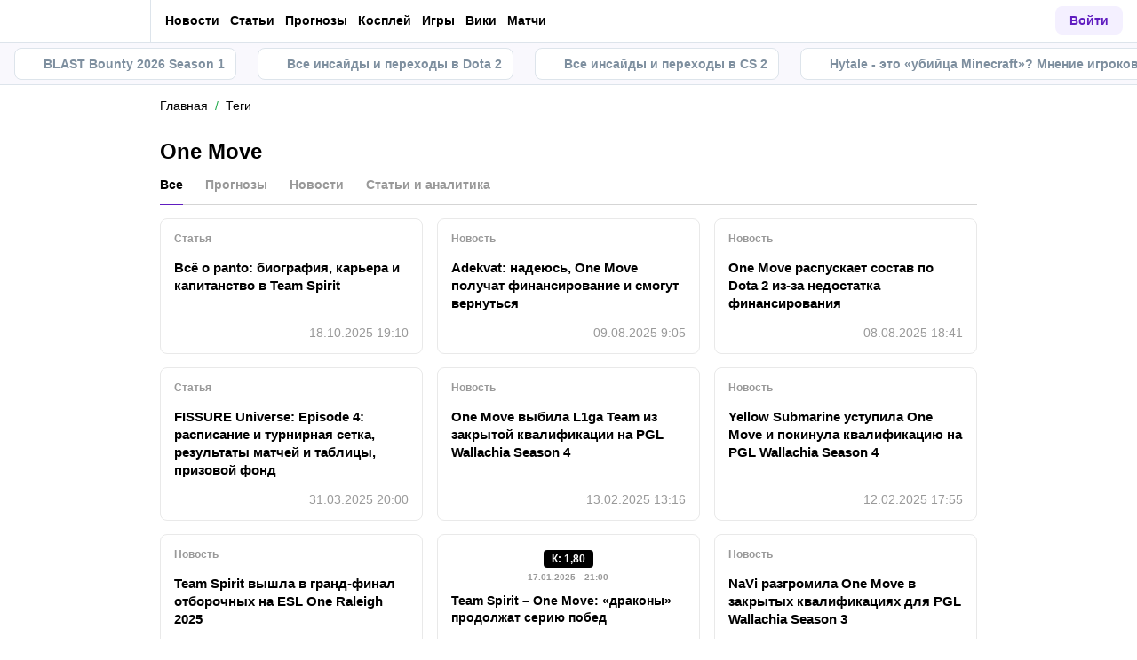

--- FILE ---
content_type: text/css; charset=UTF-8
request_url: https://cybersport.metaratings.ru/_next/static/css/0a97eb7a26a688fe.css
body_size: 2924
content:
.SiteBonus_siteBonus__QDEHp{display:flex;flex-wrap:nowrap;align-items:stretch;justify-content:space-between;border:1px solid var(--grey-medium);border-radius:var(--border-radius);overflow:hidden;box-sizing:border-box;height:32px;margin:0 16px 16px;width:calc(100% - 32px)}@media screen and (min-width:1100px){.SiteBonus_siteBonus__QDEHp{margin:0 0 8px;width:100%}}.SiteBonus_siteBonusLogo__mkUBb{display:flex;flex-grow:.5;justify-content:center;align-items:center;padding:8px 15px;max-width:50%;min-width:45%;height:30px}@media screen and (min-width:1100px){.SiteBonus_siteBonusLogo__mkUBb{padding:10px 5px}}.SiteBonus_siteBonusLogo__mkUBb img{width:100%;height:100%;object-fit:scale-down}.SiteBonus_siteBonusText__Ft_0J{display:flex;flex-grow:.5;justify-content:center;align-items:center;padding:0 10px;color:var(--success-color)!important;background-color:rgba(32,169,74,.08);line-height:14px;font-size:14px;font-weight:700;transition:var(--color-transition),var(--background-color-transition);white-space:nowrap}.SiteBonus_siteBonusText__Ft_0J svg{margin-right:8px;fill:currentColor}.Nav_headerMenu__kK6PF{align-items:center;justify-content:flex-start;z-index:2}@media screen and (min-width:1280px){.Nav_headerMenu__kK6PF{display:flex!important}.Nav_headerMenu__kK6PF .Nav_headerSearch__dVcdS{display:none!important}}@media screen and (max-width:1279px){.Nav_headerMenu__kK6PF .Nav_headerSearch__dVcdS{--item-height:40px;display:block;position:relative;width:auto;margin:0 16px 16px;top:auto;left:auto;min-width:auto;right:auto}.Nav_headerMenu__kK6PF{display:none;position:fixed;padding-top:16px;top:48px;left:0;width:100vw;bottom:-80px;padding-bottom:80px;background-color:var(--background-color);transform:translateX(100%);transition:transform .25s linear,opacity .3s ease-in;overflow:auto;overscroll-behavior-y:contain;opacity:0}.Nav_headerMenu__kK6PF.Nav_open__2QWGJ{transform:translateX(0);opacity:1}.Nav_headerMenu__kK6PF.Nav_displayBlock__iusCq{display:block}}.Nav_headerMenu__kK6PF .Nav_item__YdwfA{font-weight:600;font-size:14px;line-height:1.14;color:var(--main-font-color);margin-right:16px;position:relative}@media screen and (max-width:1425px){.Nav_headerMenu__kK6PF .Nav_item__YdwfA{margin-right:12px}}@media screen and (min-width:1100px){.Nav_headerMenu__kK6PF .Nav_item__YdwfA.Nav_hideOnDesktop__IzbZM{display:none}}.Nav_headerMenu__kK6PF .Nav_item__YdwfA>.Nav_arrow__9wZ2X{display:none;cursor:pointer}@media screen and (max-width:1279px){.Nav_headerMenu__kK6PF .Nav_item__YdwfA>.Nav_arrow__9wZ2X{--size:12px;display:inline-flex;position:absolute;top:3px;right:20px;width:var(--size);height:var(--size);transition:transform .25s ease-in}.Nav_headerMenu__kK6PF .Nav_item__YdwfA>.Nav_arrow__9wZ2X:before{position:absolute;width:200%;height:200%;content:"";top:50%;left:50%;transform:translate(-50%,-50%)}.Nav_headerMenu__kK6PF .Nav_item__YdwfA>.Nav_arrow__9wZ2X svg{transform:rotate(90deg);transition:transform .35s ease-in}}.Nav_headerMenu__kK6PF .Nav_item__YdwfA.Nav_isOpen___4Kxm>.Nav_arrow__9wZ2X svg{fill:var(--main-font-color);transform:rotate(-90deg)}.Nav_headerMenu__kK6PF .Nav_item__YdwfA.Nav_isOpen___4Kxm>ul{max-height:var(--listHeight)}@media screen and (max-width:1279px){.Nav_headerMenu__kK6PF .Nav_item__YdwfA{margin-right:0;padding:0 16px;margin-bottom:16px;font-size:20px;line-height:1.4;display:flex;flex-wrap:wrap}.Nav_headerMenu__kK6PF .Nav_item__YdwfA>a{width:100%}.Nav_headerMenu__kK6PF .Nav_item__YdwfA svg{fill:rgba(126,143,159,.8)}.Nav_headerMenu__kK6PF .Nav_item__YdwfA:last-child{margin-bottom:0}}@media screen and (max-width:680px){.Nav_headerMenu__kK6PF .Nav_item__YdwfA{margin-bottom:12px;font-size:16px}}.Nav_headerMenu__kK6PF .Nav_item__YdwfA .Nav_isActive__brnT8,.Nav_headerMenu__kK6PF .Nav_item__YdwfA a,.Nav_headerMenu__kK6PF .Nav_item__YdwfA button{color:var(--main-font-color)}@media screen and (min-width:1280px){.Nav_headerMenu__kK6PF .Nav_item__YdwfA .Nav_isActive__brnT8:hover,.Nav_headerMenu__kK6PF .Nav_item__YdwfA a:hover,.Nav_headerMenu__kK6PF .Nav_item__YdwfA button:hover{color:var(--primary-color)}.Nav_headerMenu__kK6PF .Nav_item__YdwfA .Nav_isActive__brnT8:hover .Nav_more__WUpou,.Nav_headerMenu__kK6PF .Nav_item__YdwfA a:hover .Nav_more__WUpou,.Nav_headerMenu__kK6PF .Nav_item__YdwfA button:hover .Nav_more__WUpou{fill:var(--primary-color)}.Nav_headerMenu__kK6PF .Nav_item__YdwfA:hover>a{color:var(--primary-color)}.Nav_headerMenu__kK6PF .Nav_item__YdwfA:hover>a .Nav_more__WUpou{fill:var(--primary-color)}.Nav_headerMenu__kK6PF .Nav_item__YdwfA:hover>.Nav_level2___GaMs{opacity:1;z-index:12;height:auto;overflow:initial;transform:translateY(0);max-height:none;visibility:visible}}.Nav_headerMenu__kK6PF .Nav_item__YdwfA.Nav_isMore__nvcak{padding:5px 16px;margin-left:-16px;margin-right:0}@media screen and (max-width:1279px){.Nav_headerMenu__kK6PF .Nav_item__YdwfA.Nav_isMore__nvcak{margin:0 0 16px;padding:0}.Nav_headerMenu__kK6PF .Nav_item__YdwfA.Nav_isMore__nvcak:last-child{margin-bottom:0}.Nav_headerMenu__kK6PF .Nav_item__YdwfA.Nav_isMore__nvcak>a,.Nav_headerMenu__kK6PF .Nav_item__YdwfA.Nav_isMore__nvcak>svg{display:none}.Nav_headerMenu__kK6PF .Nav_item__YdwfA.Nav_isMore__nvcak>.Nav_level2___GaMs{display:block;border:none;max-height:100vh;overflow:hidden;opacity:1}.Nav_headerMenu__kK6PF .Nav_item__YdwfA.Nav_isMore__nvcak>.Nav_level2___GaMs>.Nav_item__YdwfA>.Nav_level3__LfI1W>.Nav_item__YdwfA>a{font-size:16px}}@media screen and (max-width:1279px)and (max-width:680px){.Nav_headerMenu__kK6PF .Nav_item__YdwfA.Nav_isMore__nvcak>.Nav_level2___GaMs>.Nav_item__YdwfA>.Nav_level3__LfI1W>.Nav_item__YdwfA>a{font-size:14px}}@media screen and (max-width:1279px){.Nav_headerMenu__kK6PF .Nav_item__YdwfA.Nav_isMore__nvcak>.Nav_level2___GaMs>.Nav_item__YdwfA>.Nav_arrow__9wZ2X{right:20px}.Nav_headerMenu__kK6PF .Nav_item__YdwfA.Nav_isMore__nvcak>.Nav_level2___GaMs>li{padding-left:16px}.Nav_headerMenu__kK6PF .Nav_item__YdwfA.Nav_isMore__nvcak>.Nav_level2___GaMs>li>a{font-weight:600;color:var(--main-font-color);font-size:20px}}@media screen and (max-width:1279px)and (max-width:680px){.Nav_headerMenu__kK6PF .Nav_item__YdwfA.Nav_isMore__nvcak>.Nav_level2___GaMs>li>a{font-size:16px}}@media screen and (max-width:1279px){.Nav_headerMenu__kK6PF .Nav_item__YdwfA.Nav_isMore__nvcak>.Nav_level2___GaMs:after,.Nav_headerMenu__kK6PF .Nav_item__YdwfA.Nav_isMore__nvcak>.Nav_level2___GaMs:before{display:none}}.Nav_headerMenu__kK6PF .Nav_item__YdwfA:last-child{margin-right:0}.Nav_headerMenu__kK6PF .Nav_level2___GaMs{width:var(--sub-level-width);border-radius:var(--border-radius);border:1px solid var(--grey-medium);box-shadow:0 4px 64px rgba(26,42,77,.16);position:absolute;left:0;top:calc(100% + 24px);background-color:var(--background-color);padding:8px;opacity:0;will-change:transform,opacity,min-height;transition:max-height .35s ease-in,transform .25s ease,min-height .2s ease,opacity .55s ease;z-index:-1;transform:translateY(-50px)}@media screen and (min-width:1280px){.Nav_headerMenu__kK6PF .Nav_level2___GaMs{display:block!important}}@media screen and (max-width:1279px){.Nav_headerMenu__kK6PF .Nav_level2___GaMs .Nav_arrow__9wZ2X{right:4px}}@media screen and (min-width:1280px){.Nav_headerMenu__kK6PF .Nav_level2___GaMs{height:0;overflow:hidden;max-height:0;visibility:hidden}}@media screen and (max-width:1279px){.Nav_headerMenu__kK6PF .Nav_level2___GaMs{transform:none;position:relative;width:100%;z-index:1;padding:0;box-shadow:none;border-radius:0!important;border:none;transition:max-height .35s ease-in,margin-top .35s ease-in;max-height:0;overflow:hidden;opacity:1}}.Nav_headerMenu__kK6PF .Nav_level2___GaMs.Nav_isRightAlign__KWY6i{left:auto;right:0}.Nav_headerMenu__kK6PF .Nav_level2___GaMs.Nav_isRightAlign__KWY6i .Nav_level3__LfI1W{right:100%;left:auto;border-radius:var(--border-radius) 0 0 var(--border-radius);box-shadow:-60px 4px 64px rgba(26,42,77,.08)}@media screen and (max-width:1279px){.Nav_headerMenu__kK6PF .Nav_level2___GaMs.Nav_isRightAlign__KWY6i .Nav_level3__LfI1W{box-shadow:none}}.Nav_headerMenu__kK6PF .Nav_level2___GaMs.Nav_isRightAlign__KWY6i .Nav_level3__LfI1W:before{position:absolute;content:"";top:0;bottom:0;left:auto;right:-20px;width:20px}.Nav_headerMenu__kK6PF .Nav_level2___GaMs.Nav_isRightAlign__KWY6i .Nav_iHover__ZHXfE.Nav_level3__LfI1W{border-radius:0}.Nav_headerMenu__kK6PF .Nav_level2___GaMs.Nav_iHover__ZHXfE{border-radius:var(--border-radius) 0 0 var(--border-radius)}@media screen and (max-width:1279px){.Nav_headerMenu__kK6PF .Nav_level2___GaMs.Nav_iHover__ZHXfE{border-radius:0}}.Nav_headerMenu__kK6PF .Nav_level2___GaMs.Nav_iHover__ZHXfE.Nav_isRightAlign__KWY6i{border-radius:0 var(--border-radius) var(--border-radius) 0}@media screen and (max-width:1279px){.Nav_headerMenu__kK6PF .Nav_level2___GaMs.Nav_iHover__ZHXfE.Nav_isRightAlign__KWY6i{border-radius:0}}.Nav_headerMenu__kK6PF .Nav_level2___GaMs:before{position:absolute;content:"";top:-27px;left:0;width:100%;height:27px}@media screen and (max-width:1279px){.Nav_headerMenu__kK6PF .Nav_level2___GaMs:before{display:block;position:static;height:16px}.Nav_headerMenu__kK6PF .Nav_level2___GaMs:after{content:"";display:block;position:absolute;left:0;top:16px;bottom:0;width:1px;background-color:var(--grey-medium)}}.Nav_headerMenu__kK6PF .Nav_level2___GaMs .Nav_item__YdwfA{display:block;width:100%;position:static}@media screen and (max-width:1279px){.Nav_headerMenu__kK6PF .Nav_level2___GaMs .Nav_item__YdwfA{padding-left:24px;position:relative;font-size:16px}}.Nav_headerMenu__kK6PF .Nav_level2___GaMs .Nav_item__YdwfA a{padding:8px;display:block;position:relative;color:var(--grey);width:100%;border-radius:var(--border-radius);line-height:1.2857}@media screen and (max-width:1279px){.Nav_headerMenu__kK6PF .Nav_level2___GaMs .Nav_item__YdwfA a{padding:0;font-weight:400;line-height:1.2}}@media screen and (min-width:1280px)and (min-width:1280px){.Nav_headerMenu__kK6PF .Nav_level2___GaMs .Nav_item__YdwfA:hover>a{color:var(--main-font-color);background-color:var(---thin-grey)}}@media screen and (min-width:1280px){.Nav_headerMenu__kK6PF .Nav_level2___GaMs .Nav_item__YdwfA:hover>.Nav_level3__LfI1W{opacity:1;width:var(--sub-level-width);height:auto;min-height:calc(100% + 2px);overflow:initial;transform:translateX(0);transition:max-height .35s ease-in,transform .45s ease,opacity .55s linear}.Nav_headerMenu__kK6PF .Nav_level2___GaMs .Nav_item__YdwfA:hover>.Nav_level3__LfI1W.Nav_isHaveCom__6XaXN{width:calc(var(--sub-level-width)*2)}}@media screen and (max-width:1279px){.Nav_headerMenu__kK6PF .Nav_level2___GaMs .Nav_item__YdwfA:not(.Nav_jsHaveSubLevel__4ijjD) a:hover{color:var(--primary-color)}}.Nav_headerMenu__kK6PF .Nav_level3__LfI1W{border:1px solid var(--grey-medium);box-shadow:60px 4px 64px rgba(26,42,77,.08);position:absolute;left:calc(100% + 5px);top:-1px;background-color:var(--background-color);padding:8px;transition:opacity 0s ease,transform .2s ease;border-radius:var(--border-radius);z-index:-1;transform:translateX(-50px)}@media screen and (min-width:1280px){.Nav_headerMenu__kK6PF .Nav_level3__LfI1W{display:block!important;height:0;width:0;overflow:hidden;opacity:0}}@media screen and (max-width:1279px){.Nav_headerMenu__kK6PF .Nav_level3__LfI1W{transform:none;position:relative;left:0;top:0;right:auto;bottom:auto;width:100%;z-index:1;padding:0;box-shadow:none;border:none;border-radius:0!important;transition:max-height .35s ease-in,margin-top .25s ease-in;max-height:0;overflow:hidden;margin-top:0}}.Nav_headerMenu__kK6PF .Nav_level3__LfI1W.Nav_iHover__ZHXfE,.Nav_headerMenu__kK6PF .Nav_level3__LfI1W.Nav_iHover__ZHXfE.Nav_isRightAlign__KWY6i{border-radius:0}.Nav_headerMenu__kK6PF .Nav_level3__LfI1W .Nav_com__VyuK2,.Nav_headerMenu__kK6PF .Nav_level3__LfI1W a.Nav_com__VyuK2{position:absolute;top:8px;right:8px;bottom:8px;width:182px;background-color:var(--grey-light);border:1px solid var(--grey-medium);border-radius:12px}.Nav_headerMenu__kK6PF .Nav_level3__LfI1W .Nav_com__VyuK2 img,.Nav_headerMenu__kK6PF .Nav_level3__LfI1W a.Nav_com__VyuK2 img{width:100%;height:100%;object-fit:cover;object-position:50% 50%}@media screen and (max-width:1279px){.Nav_headerMenu__kK6PF .Nav_level3__LfI1W .Nav_com__VyuK2,.Nav_headerMenu__kK6PF .Nav_level3__LfI1W a.Nav_com__VyuK2{display:none}}.Nav_headerMenu__kK6PF .Nav_level3__LfI1W:before{position:absolute;content:"";top:0;bottom:0;left:-20px;width:20px}@media screen and (max-width:1279px){.Nav_headerMenu__kK6PF .Nav_level3__LfI1W:before{display:block;position:static;height:16px}.Nav_headerMenu__kK6PF .Nav_level3__LfI1W:after{content:"";display:block;position:absolute;left:0;top:16px;bottom:0;width:1px;background-color:var(--grey-medium)}}.Nav_headerMenu__kK6PF .Nav_level3__LfI1W .Nav_item__YdwfA{display:block;width:100%;max-width:calc(var(--sub-level-width) - 16px)}@media screen and (max-width:1279px){.Nav_headerMenu__kK6PF .Nav_level3__LfI1W .Nav_item__YdwfA{max-width:100%}}.Nav_headerMenu__kK6PF .Nav_level3__LfI1W .Nav_item__YdwfA a{padding:8px;display:block;position:relative;color:var(--grey);width:100%;border-radius:var(--border-radius);line-height:1.2857}@media screen and (max-width:1279px){.Nav_headerMenu__kK6PF .Nav_level3__LfI1W .Nav_item__YdwfA a{padding:0;line-height:1.2;font-weight:400}.Nav_headerMenu__kK6PF .Nav_level3__LfI1W .Nav_item__YdwfA .Nav_arrow__9wZ2X{top:4px}.Nav_headerMenu__kK6PF .Nav_level3__LfI1W .Nav_item__YdwfA:not(.Nav_js-have-sub-level__bUYko) a:hover{color:var(--primary-color)}}@media screen and (min-width:1280px){.Nav_headerMenu__kK6PF .Nav_level3__LfI1W .Nav_item__YdwfA:hover>a{color:var(--main-font-color);background-color:var(--grey-light)}}.Nav_headerMenu__kK6PF .Nav_more__WUpou{fill:var(--main-font-color);transform:translate(2px,-3px)}.Nav_headerMenu__kK6PF .Nav_item__YdwfA.Nav_isActive__brnT8,.Nav_headerMenu__kK6PF a.Nav_item__YdwfA:hover,.Nav_headerMenu__kK6PF button.Nav_item__YdwfA:hover{color:var(--primary-color)}.Nav_headerMenu__kK6PF .Nav_item__YdwfA.Nav_isActive__brnT8 .Nav_more__WUpou,.Nav_headerMenu__kK6PF a.Nav_item__YdwfA:hover .Nav_more__WUpou,.Nav_headerMenu__kK6PF button.Nav_item__YdwfA:hover .Nav_more__WUpou{fill:var(--primary-color)}.Nav_banner__GB89z{display:none;margin:10px auto 0}@media(max-width:500px){.Nav_banner__GB89z{display:block}}.Nav_banner__GB89z:not(:last-child){margin-bottom:16px}

--- FILE ---
content_type: application/javascript; charset=UTF-8
request_url: https://cybersport.metaratings.ru/_next/static/chunks/79170-dc4b1e6a09a95996.js
body_size: 19182
content:
(self.webpackChunk_N_E=self.webpackChunk_N_E||[]).push([[79170],{67386:function(e,t,r){"use strict";r.d(t,{e:function(){return o}});var i=r(8556),n=r(51275),l=r(22076);function o(e,t){var r;let o=arguments.length>2&&void 0!==arguments[2]&&arguments[2],s=t&&(0,n.Dw)(e),{data:a}=(0,i.aM)(l.ON,{fetchPolicy:"cache-only",ssr:!1,skip:o||!s});if(!s||(0,n.cS)(null==a?void 0:a.sites))return{filteredHreflangs:[]};let c=new Set((null!==(r=null==a?void 0:a.sites)&&void 0!==r?r:[]).filter(e=>e.is_available_in_hreflangs).map(e=>e.lang_with_region.toLowerCase()));return{filteredHreflangs:e.filter(e=>c.has(e.lang.toLowerCase()))}}},97506:function(e,t,r){"use strict";r.d(t,{Z:function(){return E}});var i=r(74512),n=r(35837),l=r(32735),o=r(39867),s=r(95685),a=r.n(s),c=r(51275),d=r(7454),u=r(64554),m=r(72774),h=r(78483),_=r(51102),p=r.n(_),f=r(27381),g=e=>{var t,r,n;let{banner:s,className:_,breakpoint:g,oneBanner:x}=e,{usePicture:v,link:b}=(0,u.EB)(s),[k,j,w,y]=[1920,325,992,294],S=(0,f.f3)({event:"banners",view:null==s?void 0:null===(t=s.types[0])||void 0===t?void 0:t.xml_id,version:null==s?void 0:s.id,name_bk:null==s?void 0:null===(r=s.analytics_data)||void 0===r?void 0:r.bookmaker_name,partner:null==s?void 0:null===(n=s.analytics_data)||void 0===n?void 0:n.partner}),[N,A]=(0,o.useIntersection)({rootMargin:"0px",disabled:!1});(0,l.useEffect)(()=>{A&&S({form_action:"show"})},[A]),(null==s?void 0:s.background_color)&&s.background_color;let C=()=>(0,c.cS)(s)?null:(0,i.jsx)(m.Z,{token:s.token,advertiser:s.advertiser}),T=()=>(0,c.cS)(s)?null:v&&s.mobile_img&&s.img?(0,i.jsxs)(i.Fragment,{children:[(0,i.jsx)(h.Z,{images:[{src:s.mobile_img.url,width:s.mobile_img.width||w,height:s.mobile_img.height||y,media:g},{src:s.img.url,width:s.img.width||k,height:s.img.height||j}],alt:s.name,priority:!0,layout:"fixed",useSizes:!0,usePreload:x}),C()]}):!v&&s.img?(0,i.jsxs)(i.Fragment,{children:[(0,i.jsx)(d.Ee,{src:s.img.url,alt:s.name,width:s.img.width||k,height:s.img.height||j,priority:!0}),C()]}):void 0;return(0,i.jsx)(i.Fragment,{children:(()=>{let e=T(),t={backgroundColor:(null==s?void 0:s.background_color)||"transparent"};return(0,c.cS)(b)?(0,i.jsx)("span",{className:a()(_,p().promo),style:t,children:e}):(0,i.jsx)(d.rU,{href:b,className:p().promo,style:t,parentRef:e=>N(e),onClick:()=>S({form_action:"click"}),children:e})})()})},x=r(12788),v=r(25365),b=r.n(v),k=r(46453);let j=e=>{var t,r,n,s;let{banner:a}=e,h=(0,k.a)(1099,!0),{link:_}=(0,u.EB)(a),p=(0,f.f3)({event:"banners",view:null==a?void 0:null===(t=a.types[0])||void 0===t?void 0:t.xml_id,version:null==a?void 0:a.id,name_bk:null==a?void 0:null===(r=a.analytics_data)||void 0===r?void 0:r.bookmaker_name,partner:null==a?void 0:null===(n=a.analytics_data)||void 0===n?void 0:n.partner}),[g,v]=(0,o.useIntersection)({rootMargin:"0px",disabled:!1});return((0,l.useEffect)(()=>{v&&p({form_action:"show"})},[v]),h||(0,c.cS)(a)||(0,c.cS)(a.img))?null:(0,i.jsxs)("div",{className:b().mainBackgroundWrapper,ref:e=>g(e),children:[(0,i.jsx)("div",{className:b().mainBackground,children:(()=>{var e,t;let r=(null===(e=a.img)||void 0===e?void 0:e.url)?(0,i.jsx)(d.Ee,{className:b().mainBackgroundImg,src:null===(t=a.img)||void 0===t?void 0:t.url,alt:"Background",width:686,height:1173,layout:"fixed",priority:!0}):null;return(0,c.cS)(_)?(0,i.jsx)("span",{children:r}):(0,i.jsx)(d.rU,{href:_,target:"_blank",onClick:()=>p({form_action:"click"}),children:r})})()}),(0,x.createPortal)((0,i.jsx)(m.Z,{token:a.token,advertiser:a.advertiser}),null!==(s=document.body.querySelector(".jsMainTopBk"))&&void 0!==s?s:document.body)]})};var w=r(19082),y=r(82238),S=r(91649),N=r.n(S),A=r(18837),C=e=>{var t,r,n,s;let{banner:_,className:p,breakpoint:g}=e,{usePicture:x,link:v}=(0,u.EB)(_),{showCatfish:b,setShowCatfish:k}=(0,A.ZP)(),[j,S,C,T]=[1920,60,414,60],B=(0,f.f3)({event:"banners",view:null==_?void 0:null===(t=_.types[0])||void 0===t?void 0:t.xml_id,version:null==_?void 0:_.id,name_bk:null==_?void 0:null===(r=_.analytics_data)||void 0===r?void 0:r.bookmaker_name,partner:null==_?void 0:null===(n=_.analytics_data)||void 0===n?void 0:n.partner,id_author:y.Z?"":window.id_author,id_post:y.Z?"":null===(s=window)||void 0===s?void 0:s.id_post}),L=()=>{k(!1),w.Z.set("mr_catfish_close","yes"),B({form_action:"close"})};(0,l.useEffect)(()=>{"yes"!==w.Z.get("mr_catfish_close")&&k(!0)});let P={};(null==_?void 0:_.background_color)&&(P.backgroundColor=_.background_color);let E=()=>(0,c.cS)(_)?null:x&&_.mobile_img&&_.img?(0,i.jsx)(h.Z,{images:[{src:_.mobile_img.url,width:_.mobile_img.width||C,height:_.mobile_img.height||T,media:g},{src:_.img.url,width:_.img.width||j,height:_.img.height||S}],alt:_.name,layout:"fixed",priority:!0,isNeedRawImage:!0}):!x&&_.img?(0,i.jsx)(d.Ee,{src:_.img.url,alt:_.name,width:_.img.width||j,height:_.img.height||S,priority:!0}):void 0;if((0,c.cS)(_))return null;let[I,F]=(0,o.useIntersection)({rootMargin:"0px",disabled:!1});return(0,l.useEffect)(()=>{F&&B({form_action:"show"})},[F]),(0,i.jsx)(i.Fragment,{children:b&&(0,i.jsxs)("div",{className:a()(N().catfish,p),ref:e=>I(e),children:[(0,i.jsx)(m.Z,{isHorizontal:!0,token:_.token,advertiser:_.advertiser}),(0,i.jsx)("button",{className:N().close,onClick:e=>L(),children:(0,i.jsx)(d.JO,{icon:"close-catfish",size:14})}),(()=>{let e=(0,i.jsx)("span",{className:N().imageBox,children:E()});return(0,c.cS)(v)?(0,i.jsx)("span",{className:N().link,style:P,children:e}):(0,i.jsx)(d.rU,{className:N().link,href:v,style:P,onClick:()=>B({form_action:"click"}),children:e})})()]})})},T=r(55735),B=r.n(T),L=e=>{var t,r,n;let{banner:s,ratio:_,ratioMobile:p,className:g,priority:x,useAspectBox:v,breakpoint:b,hideOnDesktop:k,usedType:j}=e,w=(0,f.f3)({event:"banners",view:null!=j?j:null==s?void 0:null===(t=s.types[0])||void 0===t?void 0:t.xml_id,version:null==s?void 0:s.id,name_bk:null==s?void 0:null===(r=s.analytics_data)||void 0===r?void 0:r.bookmaker_name,partner:null==s?void 0:null===(n=s.analytics_data)||void 0===n?void 0:n.partner}),[y,S]=(0,o.useIntersection)({rootMargin:"0px",disabled:!1});(0,l.useEffect)(()=>{S&&w({form_action:"show"})},[S]);let{usePicture:N,link:A}=(0,u.EB)(s);if((0,c.cS)(s))return null;let[C,T,L,P]=[680,200,345,200],E=e=>{if(e)return+e.width/+e.height},I=()=>(0,c.cS)(s)||(0,c.cS)(s.mobile_img)||(0,c.cS)(s.img)?null:(0,i.jsx)(h.Z,{images:[{src:s.mobile_img.url,width:s.mobile_img.width||L,height:s.mobile_img.height||P,media:b},{src:s.img.url,width:s.img.width||C,height:s.img.height||T}],alt:s.name,priority:x}),F=()=>{if((0,c.cS)(s))return null;let e=s.img||s.mobile_img;if((0,c.cS)(e))return null;let t=(0,c.cS)(s.img)&&!(0,c.cS)(s.mobile_img);return(0,i.jsx)(d.Ee,{src:e.url,alt:s.name,width:e.width||(t?L:C),height:e.height||(t?P:T),layout:"fixed",priority:x})},D=()=>v?(0,i.jsx)(d.wy,{ratio:_||E(null==s?void 0:s.img),ratioMobile:p||E(null==s?void 0:s.mobile_img),breakpoint:b,children:N?I():F()}):N?I():F();return(0,i.jsx)("div",{ref:e=>y(e),className:a()(B().banner,{[B().bannerHidden]:k,[B()["breakOn".concat(b)]]:!!b},g),children:(()=>{let e=(0,i.jsxs)(i.Fragment,{children:[D(),(0,i.jsx)(m.Z,{token:s.token,advertiser:s.advertiser})]});return(0,c.cS)(A)?(0,i.jsx)("span",{className:B().bannerContent,children:e}):(0,i.jsx)(d.rU,{href:A,onClick:()=>w({form_action:"click"}),children:e})})()},"banner_".concat(null==s?void 0:s.id))},P=r(38911),E=e=>{let{type:t,tag:r,className:l,useAspectBox:o=!0,breakpoint:s=660,fallbackContent:a,hideOnDesktop:c=!1}=e,{hasBanner:d,banner:m,key:h,ratio:_,ratioMobile:p,priority:f,oneBanner:x}=(0,u.SK)(t,r),v=["C_SIDEBAR_LEFT","C_THROUGH_BANNER_IN_ALL_PAGES","FEED_INTEGRATION","CATFISH"],{asPath:b}=(0,n.useRouter)(),k=(0,P.ZP)().is("mma")&&["news/"].some(e=>b.includes(e)),w=((null==m?void 0:m.types)||[]).some(e=>v.includes(e.xml_id));if(k&&w)return null;if(!d)return a?a():null;switch(t){case"BRAND_MC_BLOCK_MAIN":return(0,i.jsx)(g,{banner:m,ratio:_,className:l,breakpoint:991,oneBanner:x},h);case"HOME_BG":return(0,i.jsx)(j,{banner:m},h);case"CATFISH":return(0,i.jsx)(C,{banner:m,ratio:_,className:l,breakpoint:s},h);default:return(0,i.jsx)(L,{usedType:t,hideOnDesktop:c,banner:m,ratio:_,ratioMobile:p,className:l,priority:f,useAspectBox:o,breakpoint:s},h)}}},64554:function(e,t,r){"use strict";r.d(t,{EB:function(){return d},J:function(){return _},SK:function(){return u},kL:function(){return m}});var i=r(32735),n=r(9294),l=r(49290),o=r(51275),s=r(46453),a=r(7636);let c="impression_share",d=function(e){var t,r,i;let n=arguments.length>1&&void 0!==arguments[1]?arguments[1]:660,l=(0,s.a)(n,!0),a=l&&!(0,o.cS)(null==e?void 0:null===(t=e.mobile_img)||void 0===t?void 0:t.url),c=!(0,o.cS)(null==e?void 0:e.img)&&!(0,o.cS)(null==e?void 0:e.mobile_img),d=l?(null==e?void 0:e.mobile_link)||(null==e?void 0:null===(r=e.analytics_data)||void 0===r?void 0:r.promo_link_url):null==e?void 0:null===(i=e.analytics_data)||void 0===i?void 0:i.promo_link_url;return{isMobile:l,showMobileImage:a,usePicture:c,link:d}},u=(e,t)=>{let r=(0,l.Rv)((0,i.useContext)(n.I).banners||[],e,t),[s,a]=(0,i.useState)(1===r.length?r[0]:void 0),c=p(e),d=r.length>0,u=1===r.length;return((0,i.useEffect)(()=>{r.length>1&&a(h(r,e,t))},[e,t]),s)?{hasBanner:d,banner:s,key:"banner-"+s.id+"-"+e,priority:c,oneBanner:u}:(0,o.cS)(r)?{hasBanner:d}:g(r,e,d)},m=e=>{let[t,r]=(0,i.useState)(void 0),o=(0,l.Rv)((0,i.useContext)(n.I).banners||[],e),d=(0,s.a)(660,!0),u=o.reduce((e,t)=>e+t.impression_share,0),m=([a.jl.CATFISH,a.jl.C_THROUGH_BANNER_IN_ALL_PAGES].includes(e)||e===a.jl.BRAND_IN_FORECASTS&&d)&&u<100;return(0,i.useEffect)(()=>{m?r(f(o,u)):r(_(o,c))},[m,u]),g(o,e,!!t)},h=(e,t,r)=>{if(!(0,o.cS)(e))return _(e,c)};function _(e,t){if((e=e.filter(e=>e[t]&&e[t]>0)).length<=0)return;if(1===e.length)return e[0];let r=[];return e.forEach(e=>{for(let i=1;i<=e[t];i++)r.push(e)}),r[Math.floor(Math.random()*r.length)]}let p=e=>["C_THROUGH_BANNER_IN_ALL_PAGES","CATFISH"].includes(e),f=(e,t)=>{let r=100-t,i=Math.floor(101*Math.random());if(i<=r)return;let n=0;for(let t of e)if(i-r<=(n+=t.impression_share))return t},g=(e,t,r)=>{var i,n,l,o;let s=p(t),a=e[0],c=Number((null==a?void 0:null===(i=a.img)||void 0===i?void 0:i.width)||0),d=Number((null==a?void 0:null===(n=a.img)||void 0===n?void 0:n.height)||0),u=Number((null==a?void 0:null===(l=a.mobile_img)||void 0===l?void 0:l.width)||0),m=Number((null==a?void 0:null===(o=a.mobile_img)||void 0===o?void 0:o.height)||0);return{ratio:c&&d?c/d:0,ratioMobile:u&&m?u/m:0,priority:s,hasBanner:r}}},72774:function(e,t,r){"use strict";var i=r(74512),n=r(32735),l=r(95685),o=r.n(l),s=r(62129),a=r(12788),c=r(51275),d=r(7454),u=r(99383),m=r.n(u),h=r(38911);t.Z=e=>{var t;let{advertiser:r,token:l,top:u,classNames:_,isShowIcon:p=!0,isHorizontal:f=!1,hideLegalAge:g=!1}=e,{t:x}=(0,s.$G)("layout"),[v,b]=(0,n.useState)(!1),k=(0,n.useRef)(null),j=(0,h.ZP)(),w=()=>{b(!1)};(0,n.useEffect)(()=>{v?[document,document.body.querySelector(".sidebar"),document.body.querySelector(".scrollBox")].forEach(e=>{null==e||e.addEventListener("scroll",w)}):[document,document.body.querySelector(".sidebar"),document.body.querySelector(".scrollBox")].forEach(e=>{null==e||e.removeEventListener("scroll",w)})},[v]);let y=e=>{e.preventDefault(),S&&b(!v)},S=!(0,c.cS)(r)&&!(0,c.cS)(l);return(0,i.jsxs)("div",{className:o()(m().token,m().tokenLegalAge,_,"token",{[m().onlyLegalAge]:!S}),ref:k,style:u?{top:"".concat(u,"px")}:{},children:[(0,i.jsxs)("span",{onClick:y,className:m().tokenLegalAgeText,children:[x("Advertisement")," ",!g&&(j.is("sport_by")?null:(j.is("sport_kz")?"21":"18")+"+")]}),S&&p&&(0,i.jsx)(d.V3,{size:10,onClick:y,icon:{icon:"more",width:8,height:2}}),v&&(0,a.createPortal)((0,i.jsxs)("div",{className:o()(m().tokenBody,{[m().tokenBodyHorizontal]:f}),style:{left:k.current?k.current.getBoundingClientRect().left+(k.current.clientWidth-14):0,top:null===(t=k.current)||void 0===t?void 0:t.getBoundingClientRect().top},children:[(0,i.jsxs)("div",{className:m().tokenText,children:[x("Advertiser"),": ",r,(0,i.jsx)("div",{className:m().tokenCode,children:l})]}),(0,i.jsx)(d.V3,{onClick:y,size:18,icon:{icon:"close",size:10}})]}),document.body)]})}},43959:function(e,t,r){"use strict";r.d(t,{l:function(){return g}});var i=r(74512),n=r(32735),l=r(39867),o=r(95685),s=r.n(o),a=r(87517),c=r(51275),d=r(61922),u=r(7454),m=r(98186),h=r.n(m),_=e=>{let{url:t,text:r}=e;return t?(0,i.jsxs)(u.rU,{href:t,className:h().more,children:[(0,i.jsx)("div",{className:h().plus,children:(0,i.jsx)(u.JO,{icon:"plus",size:25})}),r]}):null};r(21061);var p=r(12088),f=r.n(p);let g=e=>{var t,r,o;let{slides:m,sliderParams:h,sliderPlugins:p=[],arrows:g=!1,dots:x=!1,autoplay:v=!1,sliderClasses:b,moreSlideUrl:k,moreSlideText:j,slideIdSetter:w,sliderControl:y,isLazy:S=!0,isNeedUpdated:N=!0,isPrevButtonShown:A=!1}=e,C="object"!=typeof(null==h?void 0:h.slides)||(0,c.cS)(null==h?void 0:null===(t=h.slides)||void 0===t?void 0:t.perView)?3:null==h?void 0:null===(r=h.slides)||void 0===r?void 0:r.perView,[T,B]=(0,n.useState)(0),[L,P]=(0,n.useState)(!1),[E,I]=(0,n.useState)(C||3),[F,D]=(0,l.useIntersection)({rootMargin:"100px",disabled:!S}),M={initial:(null==h?void 0:h.initial)||0,disabled:S&&!D,slideChanged(e){let t=e.track.details.rel;if(B(t),null==w||w(t),void 0!==t&&!(0,c.cS)(e.slides)){var r;null===(r=e.slides)||void 0===r||r.forEach((e,r)=>{e.classList.remove("active"),r===t&&e.classList.add("active")})}},created:e=>{let t=e.track.details.rel;P(!0),B(t),null==w||w(t),null==y||y(e)}};v&&p.push(e=>{let t;let r=!1;function i(){clearTimeout(t)}function n(){clearTimeout(t),!r&&(S&&e.options.disabled||(t=setTimeout(()=>{!e.options.loop&&e.track.details.progress&&e.track.details.progress>.998?e.moveToIdx(0):e.next()},2e3)))}e.on("created",()=>{e.container.addEventListener("mouseover",()=>{r=!0,i()}),e.container.addEventListener("mouseout",()=>{r=!1,n()}),n()}),e.on("dragStarted",i),e.on("animationEnded",n),e.on("updated",n)});let[R,O]=(0,a.E)({...M,...h},p);(0,n.useEffect)(()=>{if(D){var e;null==O||null===(e=O.current)||void 0===e||e.update()}},[D]),(0,n.useEffect)(()=>{var e,t,r,i,n,l,o,s,a;if((null==O?void 0:null===(t=O.current)||void 0===t?void 0:null===(e=t.options)||void 0===e?void 0:e.slides)&&"object"==typeof(null==O?void 0:null===(i=O.current)||void 0===i?void 0:null===(r=i.options)||void 0===r?void 0:r.slides)&&"perView"in(null==O?void 0:null===(l=O.current)||void 0===l?void 0:null===(n=l.options)||void 0===n?void 0:n.slides)){let e=null==O?void 0:null===(a=O.current)||void 0===a?void 0:null===(s=a.options)||void 0===s?void 0:null===(o=s.slides)||void 0===o?void 0:o.perView;"auto"===e?I("auto"):I(e||3)}},[O]),(0,n.useEffect)(()=>{if(O&&L){var e,t;null==O||null===(e=O.current)||void 0===e||e.update(),N&&(null==O||null===(t=O.current)||void 0===t||t.moveToIdx((null==h?void 0:h.initial)||0))}},[m]);let H=e=>T===e||"number"==typeof E&&T*E===e;return(0,c.cS)(m)?null:(0,i.jsxs)("div",{ref:e=>{F(S?e:null)},className:s()(null==b?void 0:b.wrapperClasses,f().slider,{[f().loaded]:L}),children:[(0,i.jsxs)("div",{ref:R,className:s()("keen-slider",null==b?void 0:b.containerClasses),children:[m&&(null==m?void 0:m.map((e,t)=>{let r={};return e.props.width&&e.props.height&&(r={width:e.props.width,height:e.props.height}),(0,i.jsx)("div",{className:s()("keen-slider__slide",null==b?void 0:b.slidesClasses,{active:t===M.initial}),style:r,children:e},t)})),k&&j&&("number"==typeof E&&(null==m?void 0:m.length)>E||"auto"===E)&&(0,i.jsx)("div",{className:s()("keen-slider__slide",null==b?void 0:b.slidesClasses),style:f(),children:(0,i.jsx)(_,{url:k,text:j})},"moreSlide")]}),g&&L&&O.current&&(0,i.jsxs)(i.Fragment,{children:[((null===(o=O.current)||void 0===o?void 0:o.track.details.abs)>0||A)&&(0,i.jsx)("button",{className:s()(f().buttonPrev,null==b?void 0:b.buttonPrevClasses,"sliderArrow"),onClick:e=>{var t,r,i,n;e.preventDefault();let l=(null===(t=O.current)||void 0===t?void 0:t.slides)&&(null===(r=O.current)||void 0===r?void 0:r.slides.length);"number"==typeof E&&l&&l>E&&l<2*E?null===(i=O.current)||void 0===i||i.moveToIdx(0):null===(n=O.current)||void 0===n||n.prev()},disabled:!O.current.options.loop&&0===T,children:(0,i.jsx)(u.JO,{icon:"arrow",size:10})}),(0,i.jsx)("button",{className:s()(f().buttonNext,null==b?void 0:b.buttonNextClasses,"sliderArrow"),onClick:e=>{var t;e.preventDefault(),null===(t=O.current)||void 0===t||t.next()},disabled:"number"==typeof E&&!O.current.options.loop&&T+E>=O.current.track.details.slides.length||"number"==typeof E&&m.length<=E,children:(0,i.jsx)(u.JO,{icon:"arrow",size:10})})]}),x&&L&&O.current&&(0,i.jsx)("div",{className:"dots",children:(()=>{if(O.current){let e=O.current.track.details.slides.length,t=O.current.track.details.maxIdx;return(0,d.Z)(0,e).filter(r=>{if("number"==typeof E){let i=e-r+1>E;return r%E==0&&i||r===t}return"auto"===E&&r<5})}return[]})().map(e=>(0,i.jsx)("button",{onClick:()=>{var t;return null===(t=O.current)||void 0===t?void 0:t.moveToIdx(e)},className:s()("dot",{active:H(e)})},e))})]})}},41619:function(e,t,r){"use strict";r.d(t,{b:function(){return m}});var i=r(74512),n=r(95685),l=r.n(n),o=r(51275),s=r(18837),a=r(7454),c=r(65091),d=r.n(c),u=r(7636);let m=e=>{let{children:t,title:r,titleLink:n,titleLinkText:c,substanceTitleId:m,moreLinkText:h,moreLinkHref:_,moreLinkVariant:p="default",className:f,appearance:g="default",titleVariant:x=2,stickyDesktop:v=!1,style:b,titleIcon:k,headerChildren:j,titleAlignCenter:w=!1,id:y,isTitleHidden:S,isTitleLink:N=!0}=e,A="sidebar"===g,{headerShowPromoMenu:C}=(0,s.ZP)(),T=(0,i.jsxs)(i.Fragment,{children:[k,r]});return(0,i.jsxs)("div",{style:b,className:l()({[d().default]:!A,[d().sidebar]:A,[d().stickyDesktop]:v&&!C,[d().stickyDesktopWithPromoMenu]:v&&C},f),id:y,children:[r&&(0,i.jsxs)("div",{className:l()(d().title,{[d().defaultTitle]:!A,[d().sidebarTitle]:A,[d().center]:w||!(0,o.cS)(j)}),...(0,o.cS)(m)?{}:{id:m},children:[!S&&((0,o.Dw)(n)&&N?(0,i.jsx)(a.rU,{href:n,className:l()(d().heading,"h2"),children:T}):"div"===x?(0,i.jsx)("div",{className:l()(d().heading,"h2"),children:T}):(e=>{switch(e){case 3:return(0,i.jsx)("h3",{className:l()(d().heading,"h3"),children:T});case 4:return(0,i.jsx)("h4",{className:l()(d().heading,"h4"),children:T});default:return(0,i.jsx)("h2",{className:l()(d().heading,"h2"),children:T})}})(x)),c&&n&&(0,i.jsx)(a.rU,{className:l()({[d().defaultLink]:!A,[d().sidebarLink]:A,[d().defaultLinkHiddenTitle]:S}),href:n,children:c}),!(0,o.cS)(j)&&j]}),t,h&&n&&!A&&(0,i.jsx)(a.zx,{fullWidth:!0,appearance:u.vN.LINK,color:"plain"===p?u.n5.GRAY:u.n5.WHITE,href:n,className:l()({[d().moreLinkPlain]:"plain"===p}),children:h}),h&&n&&A&&(0,i.jsx)(a.rU,{href:n,className:d().sidebarLink,children:h}),h&&_&&!A&&(0,i.jsx)(a.zx,{fullWidth:!0,appearance:u.vN.LINK,size:u.VA.LARGE,color:"plain"===p?u.n5.GRAY:u.n5.WHITE,href:_,className:l()({[d().moreLinkPlain]:"plain"===p}),children:h})]})};t.Z=m},95078:function(e,t,r){"use strict";r.d(t,{_:function(){return s}});var i=r(51275),n=r(18837),l=r(7636),o=r(93806);let s=()=>{let e={width:22,height:22},t={width:142,height:40},r={width:500,height:80},{deviceType:s}=(0,n.ZP)(),a=()=>"ANDROID"===s?"OS_ANDROID":"APPLE"===s?"OS_APPLE":void 0;return{isAppShown:e=>{var t;return!(0,i.cS)(null==e?void 0:e.url)&&!(0,i.cS)(null==e?void 0:null===(t=e.preview)||void 0===t?void 0:t.url)},getMobileAppSize:i=>i===o.l.SMALL?e:i===o.l.FULL_WIDTH?r:t,getDeviceOs:a,getRelevantLinks:(e,t)=>{if((0,i.cS)(e))return[];let r=null==e?void 0:e.filter(e=>e.position===t);return s===l.Yi.pc?r:null==r?void 0:r.filter(e=>e.os===a())}}}},73539:function(e,t,r){"use strict";r.d(t,{E:function(){return s},q:function(){return o}});var i=r(55753),n=r(26729);function l(){let e=(0,i._)(["\n    query MobileApps {\n        ","\n    }\n"]);return l=function(){return e},e}let o="\n    mobileApps {\n        id\n        name\n        url\n        position\n        os\n        preview {\n            url\n            width\n            height\n        }\n    }\n",s=(0,n.Ps)(l(),o)},93806:function(e,t,r){"use strict";var i,n,l,o;r.d(t,{l:function(){return i},w:function(){return n}}),(l=i||(i={})).SMALL="small",l.BIG="big",l.FULL_WIDTH="fullWidth",(o=n||(n={})).BANNER_HEADER="banner_header",o.MENU_MOBILE="menu_mobile",o.BANNER_FOOTER="banner_footer",o.BANNER_STORKA="banner_storka"},78483:function(e,t,r){"use strict";r.d(t,{Z:function(){return f}});var i=r(74512),n=r(23127),l=r(82238),o=r(24742),s=r(39867),a=e=>{let{images:t,alt:r,maxWidth:l,layout:a="responsive",placeholder:c=n.dc,className:d,lazyBoundary:u="200px",useSizes:m=!1,src:h,imgStyle:_,additionalProps:p={},isNeedRawImage:f,...g}=e,[x,v]=(0,s.useIntersection)({rootMargin:u});return(0,i.jsxs)("picture",{children:[(v?t:[]).map((e,t)=>{let r=(0,o.h)({...e,isNeedRawImage:f});return(0,i.jsx)("source",{...r},"source-"+t)}),!v&&(0,i.jsx)("source",{srcSet:c},"source-p"),(0,i.jsx)("img",{...g,...p,className:d,src:h,alt:r,style:_,decoding:"async",ref:e=>{x(e),function(e,t,r){if(!e)return;let i=()=>{e.getAttribute("src")!==r&&("decode"in e?e.decode():Promise.resolve()).catch(()=>{}).then(()=>{o.S.add(t)})};e.complete?i():e.onload=i}(e,h,c)}})]})},c=r(51275),d=r(46582),u=r.n(d);let m="data:image/",h="R0lGODlh",_=e=>{let{mobileImageSrc:t,desktopImageSrc:r,mobileImageMedia:n}=e,l=!t.includes(m)&&!t.includes(h),o=!r.includes(m)&&!r.includes(h);return l||o?(0,i.jsxs)(u(),{children:[l&&(0,i.jsx)("link",{rel:"preload",as:"image",href:t,media:"(max-width: ".concat(n,"px)"),fetchPriority:"high"}),o&&(0,i.jsx)("link",{rel:"preload",as:"image",href:r,media:"(min-width: ".concat(n+1,"px)"),fetchPriority:"high"})]}):null};var p=e=>{let{images:t,alt:r,maxWidth:n,layout:l="responsive",className:s,useSizes:a=!1,src:d,imgStyle:u,additionalProps:m={},usePreload:h,isNeedRawImage:p,...f}=e,g=t.map(e=>(0,o.h)({...e,isNeedRawImage:p})),x=t.find(e=>e.media),v=t.find(e=>!e.media);return(0,i.jsxs)(i.Fragment,{children:[h&&(0,c.Dw)(v)&&(0,c.Dw)(x)&&(0,c.Dw)(x.media)&&(0,i.jsx)(_,{mobileImageSrc:x.src,desktopImageSrc:v.src,mobileImageMedia:Number(x.media)}),(0,i.jsxs)("picture",{children:[g.map((e,t)=>(0,i.jsx)("source",{...e},"source-"+t)),(0,i.jsx)("img",{...f,...m,className:s,src:d,alt:r,style:u,decoding:"async"})]})]})},f=e=>{let{images:t,alt:r,maxWidth:s,layout:c="responsive",placeholder:d=n.dc,className:u,priority:m=!1,lazyBoundary:h="200px",useSizes:_=!1,usePreload:f=!1,isNeedRawImage:g=!1,...x}=e,v=(t.find(e=>!e.media)||t[t.length-1]).src,b={};"responsive"===c&&(b.width="100%");let k=!m;!l.Z&&o.S.has(v)&&(k=!1);let j={},w=t.find(e=>!!e.media);return(_&&(null==w?void 0:w.width)&&(null==w?void 0:w.height)&&(j.width=w.width,j.height=w.height),k)?(0,i.jsx)(a,{isNeedRawImage:g,images:t,alt:r,maxWidth:s,layout:c,placeholder:d,className:u,lazyBoundary:h,useSizes:_,src:v,imgStyle:b,additionalProps:j,...x}):(0,i.jsx)(p,{isNeedRawImage:g,imgStyle:b,usePreload:f,additionalProps:j,images:t,alt:r,maxWidth:s,layout:c,className:u,useSizes:_,src:v,...x})}},31577:function(e,t,r){"use strict";var i=r(74512),n=r(95685),l=r.n(n),o=r(51275),s=r(46453),a=r(7454),c=r(43959),d=r(41619),u=r(4e3),m=r.n(u);t.Z=e=>{let{appearance:t="homepage",partners:r,title:n,titleLink:u,titleLinkText:h}=e,_=(0,s.a)(320);if((0,o.cS)(r))return null;let p={},f={};"about"===t?(p={slides:{perView:2},breakpoints:{"(max-width: 1099px)":{slides:{perView:2,spacing:25}},"(min-width: 1100px)":{slides:{perView:3,spacing:30}}}},f={wrapperClasses:m().partnersAboutSlider,slidesClasses:m().partnersAboutSlide}):(p={slides:{perView:"auto"},breakpoints:{"(max-width: 1099px)":{slides:{perView:"auto",spacing:16}},"(min-width: 1100px)":{slides:{perView:6,spacing:16}}}},f={wrapperClasses:m().partnersHomeSlider,containerClasses:m().partnersHomeContainer,slidesClasses:m().partnersHomeSlide});let g=r.map((e,r)=>"about"===t?(0,i.jsxs)(a.rU,{href:e.link,className:m().partnersAboutItem,rel:"nofollow",title:e.name,target:"_blank",children:[(0,i.jsx)("span",{className:m().partnersAboutImg,children:e.preview&&(0,i.jsx)(a.Ee,{layout:"fixed",src:e.preview,alt:e.name,width:_?120:180,height:60})}),(0,i.jsx)("span",{className:m().partnersAboutText,children:e.name})]},r):(0,i.jsxs)(a.rU,{href:e.link,className:m().partnersHomeItem,rel:"nofollow",title:e.name,target:"_blank",children:[(0,i.jsx)("span",{className:m().partnersHomeImg,children:e.preview&&(0,i.jsx)(a.Ee,{layout:"fixed",src:e.preview,alt:e.name,width:120,height:50})}),(0,i.jsx)("span",{className:m().partnersHomeText,children:e.name})]},r));return(0,i.jsx)(d.Z,{title:n,titleLink:u,titleLinkText:h,titleVariant:"div",className:l()({[m().partnersAbout]:"about"===t,[m().partnersHome]:"homepage"===t}),children:(0,i.jsx)(c.l,{slides:g,sliderParams:p,sliderClasses:f,arrows:!0,autoplay:!0})})}},64978:function(e,t,r){"use strict";r.d(t,{m:function(){return n}});var i=r(35980);let n="\n    asideBookmakers: bookmakers(topAside: true onCurrentRegion: true first: 6) {\n        data {\n            id\n            name\n            meta_ratings\n            reviews_count\n            url\n            reviewsUrl\n            bonus\n            textBonus\n            selectedText\n            bonusCurrency\n            bonusStickerText\n            preview {\n                url\n                width\n                height\n            }\n            promoLink {\n                ".concat(i.Y,"\n            }\n            bonusPromoLink {\n                ").concat(i.Y,"\n            }\n        }\n    }\n")},47164:function(e,t,r){"use strict";r.d(t,{O:function(){return p}});var i=r(74512),n=r(35837),l=r(62129),o=r(51275),s=r(81794),a=r(38911),c=r(7454),d=r(71808),u=r.n(d),m=r(13158);let h=(e,t)=>"".concat(e).concat(t),_=e=>{let t=m.env.NEXT_PUBLIC_REGION_PREFIX;return"".concat(e).concat(t?"/".concat(t):"","/")},p=e=>{let{items:t=[]}=e,{asPath:r}=(0,n.useRouter)(),d=(0,s.D5)(r),m=(0,a.Q3)(),p=(0,a.ZP)(),f=t.filter(o.Dw).map(e=>e.link&&0!==e.link.indexOf(m)?{...e,link:h(m,e.link)}:e),{t:g}=(0,l.$G)("layout"),x=(e,t,r,n)=>n?n===d?(0,i.jsxs)("li",{className:u().breadcrumbItem,itemProp:"itemListElement",itemScope:!0,itemType:"https://schema.org/ListItem",children:[r&&(0,i.jsxs)(i.Fragment,{children:[(0,i.jsx)("span",{className:u().breadcrumbLink,children:t}),(0,i.jsx)("meta",{itemProp:"name",content:r})]}),!r&&(0,i.jsx)("span",{className:u().breadcrumbLink,itemProp:"name",children:t}),(0,i.jsx)("meta",{itemProp:"item",content:n}),(0,i.jsx)("meta",{itemProp:"position",content:e})]},e):(0,i.jsxs)("li",{className:u().breadcrumbItem,itemProp:"itemListElement",itemScope:!0,itemType:"https://schema.org/ListItem",children:[(0,i.jsxs)(c.rU,{href:n,className:u().breadcrumbLink,children:[r&&(0,i.jsx)("span",{children:t}),!r&&(0,i.jsx)("span",{itemProp:"name",children:t})]}),r&&(0,i.jsx)("meta",{itemProp:"name",content:r}),(0,i.jsx)("meta",{itemProp:"item",content:n}),(0,i.jsx)("meta",{itemProp:"position",content:e})]},e):(0,i.jsxs)("li",{className:u().breadcrumbItem,itemProp:"itemListElement",itemScope:!0,itemType:"https://schema.org/ListItem",children:[(0,i.jsx)("span",{className:u().breadcrumbLink,itemProp:"name",children:t}),(0,i.jsx)("meta",{itemProp:"position",content:e}),(0,i.jsx)("meta",{itemProp:"item",content:m+d})]},e),v=_(m);return(0,i.jsx)("div",{className:u().breadcrumb,"aria-label":"breadcrumb",children:(0,i.jsxs)("ol",{className:u().breadcrumbList,itemScope:!0,itemType:"https://schema.org/BreadcrumbList",children:[p.is("sport_by")?(0,i.jsxs)("li",{className:u().breadcrumbItem,itemProp:"itemListElement",itemScope:!0,itemType:"https://schema.org/ListItem",children:[(0,i.jsx)(c.rU,{href:v,className:u().breadcrumbLink,children:g("Main")}),(0,i.jsx)("meta",{itemProp:"position",content:"1"}),(0,i.jsx)("meta",{itemProp:"item",content:v}),(0,i.jsx)("meta",{itemProp:"name",content:g("Main")})]},"1"):(0,i.jsx)("li",{className:u().breadcrumbItem,children:(0,i.jsx)(c.rU,{href:v,className:u().breadcrumbLink,children:g("Main")})}),f.map((e,t)=>x(t+(p.is("sport_by")?2:1)+"",e.name,e.seoName,e.link))]})})}},1511:function(e,t,r){"use strict";r.d(t,{R:function(){return n}});var i=r(38249);let n={vk:{icon:"vk-footer",label:(0,i.t)("Vk")},ok:{icon:"ok-footer",label:(0,i.t)("Ok")},youtube:{icon:"yt-footer",label:"YouTube"},instagram:{icon:"in-footer",label:"Instagram"},facebook:{icon:"fb-footer",label:"Facebook"},twitter:{icon:"tw-footer",label:"Twitter"},telegram:{icon:"tg-footer",label:"Telegram"},tiktok:{icon:"tt-footer",label:"TikTok"},linkedin:{icon:"ln-footer",label:"LinkedIn"},pinterest:{icon:"pn-footer",label:"Pinterest"}}},6031:function(e,t,r){"use strict";r.d(t,{B:function(){return o},L:function(){return s}});var i=r(55753),n=r(26729);function l(){let e=(0,i._)(["\n    query FooterSocials {\n        ","\n    }\n"]);return l=function(){return e},e}let o="\n    socialNetworks {\n        id\n        name\n        url\n        type\n    }\n",s=(0,n.Ps)(l(),o)},39005:function(e,t,r){"use strict";r.d(t,{z:function(){return o}});var i=r(62129),n=r(51275),l=r(38911);let o=e=>{let t=(0,l.gE)(),{t:r}=(0,i.$G)("layout"),o=(0,l.me)();return{getLangIconCode:e=>{switch(e){case"RU":default:return"russia";case"BY":return"belarus";case"UA":return"ukraine";case"KZ":return"kazakhstan";case"TJ":return"tajikistan";case"BR":return"brazil"}},getLangTitle:e=>{switch(e){case"RU":default:return r("Russia");case"BY":return r("Belarus");case"UA":return r("Ukraine");case"KZ":return r("Kazakhstan");case"TJ":return r("Таджикистан");case"BR":return r("Brazil")}},getLangHref:t=>{if((0,n.cS)(e))return;let r=e.filter(e=>{let r=null==e?void 0:e.lang;return o?null==r?void 0:r.toLowerCase().includes(null==t?void 0:t.toLowerCase()):null==r?void 0:r.includes(t)});if(!(0,n.cS)(r))return r[0].href},prefix:t}}},24573:function(e,t,r){"use strict";r.d(t,{Z:function(){return et}});var i=r(74512),n=r(35837),l=r(8556),o=r(95685),s=r.n(o),a=r(66289),c=r(34163),d=r(51275),u=r(95078),m=r(18837),h=r(38911),_=r(7454),p=r(31577),f=r(90899),g=r.n(f);let x=[{title:"runet",href:"https://premiaruneta.ru/news/obyavleny-laureaty-premii-runeta-2021",icon:{icon:"premiaruneta",size:40}},{title:"golden-site",href:"https://goldensite.ru/",icon:{icon:"golden-site",width:92,height:40}},{title:"wikipedia",href:"https://ru.wikipedia.org/wiki/%D0%9C%D0%B5%D1%82%D0%B0%D1%80%D0%B5%D0%B9%D1%82%D0%B8%D0%BD%D0%B3",icon:{icon:"wiki",width:135,height:40},changeToDarkTheme:!0},{title:"trustpilot",href:"https://www.trustpilot.com/review/metaratings.ru",icon:{icon:"trustpilot",width:96,height:40},hasDarkTheme:!0},{title:"begambleaware",href:"https://www.begambleaware.org/",icon:{icon:"begambleaware-new",width:143,height:40}},{title:"gambling-therapy",href:"https://www.gamblingtherapy.org/ru",icon:{icon:"gambling-therapy",width:94,height:40}}],v=()=>(0,i.jsx)(i.Fragment,{children:x.map(e=>{let{title:t,href:r,icon:n}=e;return(0,i.jsx)(_.rU,{title:t,href:r,rel:"nofollow",target:"runet"===t?"_blank":void 0,className:g().onDarkTheme,children:(0,i.jsx)(_.JO,{...n},"".concat(t,"-icon"))},t)})}),b=()=>{let e=(0,h.ZP)();return(0,i.jsxs)(i.Fragment,{children:[(0,i.jsx)(_.rU,{title:"runet",href:"https://premiaruneta.ru/news/obyavleny-laureaty-premii-runeta-2021",target:"_blank",rel:"nofollow",children:(0,i.jsx)(_.JO,{icon:"premiaruneta",size:40},"premiaruneta")},"runet"),e.is("mma")&&(0,i.jsx)(_.rU,{title:"YouTube-канал Meta MMA получил серебряную кнопку",href:"/news/youtube-kanal-meta-mma-poluchil-serebryanuyu-knopku-279816/",children:(0,i.jsx)(_.JO,{icon:"youtube-silver",width:58,height:40},"youtube-silver")},"youtube"),(0,i.jsx)(_.rU,{title:"golden-site",href:"https://goldensite.ru/",rel:"nofollow",children:(0,i.jsx)(_.JO,{icon:"golden-site",width:92,height:40},"golden-site-icon")},"golden-site"),(0,i.jsx)(_.rU,{className:g().wikipedia,title:"wikipedia",href:"https://ru.wikipedia.org/wiki/%D0%9C%D0%B5%D1%82%D0%B0%D1%80%D0%B5%D0%B9%D1%82%D0%B8%D0%BD%D0%B3",rel:"nofollow",children:(0,i.jsx)(_.JO,{icon:"wiki",width:135,height:40},"wiki")},"wikipedia"),(0,i.jsx)(_.rU,{className:g().trustpilot,title:"trustpilot",href:"https://www.trustpilot.com/review/metaratings.ru",rel:"nofollow",children:(0,i.jsx)(_.JO,{icon:"trustpilot",width:96,height:40},"trustpilot-icon")},"trustpilot"),(0,i.jsx)(_.rU,{className:g().begambleaware,title:"begambleaware",href:"https://www.begambleaware.org/",rel:"nofollow",children:(0,i.jsx)(_.JO,{icon:"begambleaware",width:143,height:40},"begambleaware-icon")},"begambleaware"),(0,i.jsx)(_.rU,{className:g().gamblingTherapy,title:"gambling-therapy",href:"https://www.gamblingtherapy.org/ru",rel:"nofollow",children:(0,i.jsx)(_.JO,{icon:"gambling-therapy",width:94,height:40},"gambling-therapy-icon")},"gambling-therapy"),(0,i.jsx)(_.rU,{className:g().gamblingTherapy,title:"Responsible Affiliate",href:"https://rg.org/",rel:"noopener noreferrer nofollow",children:(0,i.jsx)(_.JO,{icon:"rg",width:154,height:43},"rg-icon")},"rg")]})};var k=e=>{let{isCasino:t=!1}=e;return(0,i.jsx)("div",{className:s()(g().partners,"footerPartners"),children:t?(0,i.jsx)(v,{}):(0,i.jsx)(b,{})})},j=r(32735),w=r(62129),y=r(46453),S=r(84001),N=r.n(S),A=e=>{let{menu:t,linksInColumn:r=5}=e,[n,l]=(0,j.useState)(!1),[o,a]=(0,j.useState)(null),[c,u]=(0,j.useState)(0),[m,h]=(0,j.useState)(0),p=(0,j.useRef)(null),f=(0,y.a)(1099,!0),{t:g}=(0,w.$G)("layout");(0,j.useEffect)(()=>{if(!(0,d.cS)(p.current)){let e=p.current.querySelectorAll("ul"),t=0;e.forEach(e=>{var i;let n=e.offsetTop,l=e.querySelectorAll("li"),o=(null===(i=p.current)||void 0===i?void 0:i.offsetTop)||0,s=e.parentElement.offsetTop;if(!t&&n>t){if(t=n,!(0,d.cS)(l)&&l[r]){let e=l[r].offsetTop-s+l[r].offsetHeight||0;u(t=>e>t?e:t)}}else 0===c&&t&&n>t&&u(s-t-30);let a=e.offsetTop-o+e.offsetHeight||0;h(e=>a>e?a:e)})}},[p]);let x=(e,t)=>{var n;return(0,i.jsxs)("div",{className:s()(N().col,{[N().col2]:!(0,d.cS)(e.children)&&(null===(n=e.children)||void 0===n?void 0:n.length)>r,[N().longTitle]:e.name.length>20}),children:[(0,i.jsxs)("div",{className:s()(N().label,{[N().isActive]:o===t}),onClick:e=>{o===t?a(null):a(t)},children:[(0,i.jsx)(_.rU,{href:e.url,children:e.name}),(0,i.jsx)("div",{className:N().labelArrow,children:(0,i.jsx)(_.JO,{icon:"arrow",width:12,height:12})})]}),!(0,d.cS)(e.children)&&v(e.children,t)]},"bottom-menu-column-".concat(t))},v=(e,t)=>(0,i.jsx)("div",{className:s()(N().wrap,{[N().isActive]:o===t}),children:(0,i.jsx)("ul",{className:N().list,children:e.map((e,r)=>(0,i.jsx)("li",{children:(0,i.jsx)(_.rU,{href:e.url,children:e.name})},"children-menu-".concat(t,"-").concat(r)))})});return(0,i.jsxs)("div",{className:N().map,children:[(0,i.jsx)("div",{className:s()(N().row,{[N().isActive]:n}),style:{maxHeight:f?"none":n?m||"none":c||"none"},ref:p,children:t.map((e,t)=>x(e,t))}),c&&m>c?(0,i.jsxs)("button",{className:s()(N().expand,{[N().isActive]:n}),onClick:e=>l(!n),type:"button",children:[(0,i.jsx)("span",{className:N().expandText,children:g(n?"Collapse":"Unwrap")}),(0,i.jsx)("span",{className:N().expandArrow,children:(0,i.jsx)(_.JO,{icon:"arrow",width:10,height:10})})]}):""]})};let C=()=>{let{t:e}=(0,w.$G)("layout");return(0,i.jsxs)("p",{children:[e("AllSiteMaterialsAreAvailableUnderALicense")," ",(0,i.jsx)("a",{target:"_blank",href:"https://creativecommons.org/licenses/by/4.0/deed.ru",rel:"noreferrer",children:"Creative Commons Attribution 4.0 International"}),". ",e("YouMustIncludeTheNameOfTheAuthorOfTheWorkAndThePartyOfAttribution")]})},T=()=>{let{t:e}=(0,w.$G)("layout");return(0,i.jsxs)("span",{children:[e("AllRightsReserved")," ",(0,i.jsx)("br",{})," ","Metaratings \xa9 2008 -"," ",new Date().getFullYear()]})};var B=r(82070),L=r.n(B),P=r(27381),E=r(67692),I=r(81794),F=r(39005),D=r(19576),M=r.n(D),R=e=>{let{title:t="Региональные версии",hreflangs:r,excludedSites:n=[]}=e,[l,o]=(0,j.useState)(!1),a=(0,h.ZP)(),c=(0,h.k4)(),d=(0,j.useRef)(null),{getLangIconCode:u,getLangTitle:m,prefix:p}=(0,F.z)(r),f=(0,P.f3)({event:"interaction",form_action:"click_project_meta",version:"footer"}),g=e=>{f({value:e})};(0,j.useEffect)(()=>{let e=e=>{let{target:t}=e;d.current&&!d.current.contains(t)&&o(!1)};return document.addEventListener("click",e),()=>{document.removeEventListener("click",e)}},[d]);let x=c.filter(e=>e.code!==a.code&&"sport"===e.project&&!n.includes(e.regionCode));return(0,i.jsx)("nav",{ref:d,children:(0,i.jsxs)("div",{className:M().regionsSelect,children:[(0,i.jsx)("div",{className:M().regionsSelectLabel,children:t}),(0,i.jsxs)("div",{className:s()(M().regionsSelectSwitcher,{[M().isActive]:l}),children:[(0,i.jsxs)("div",{className:M().regionsSelectPlaceholder,onClick:e=>o(!l),children:[(0,i.jsx)("div",{className:M().regionsSelectImg,children:(0,i.jsx)(_.JO,{icon:u(a.regionCode)})}),(0,i.jsx)("div",{className:M().regionsSelectText,children:m(a.regionCode)}),(0,i.jsx)("div",{className:M().regionsSelectArrow,children:(0,i.jsx)(_.JO,{icon:"arrow"})})]}),(0,i.jsxs)("ul",{className:s()(M().regionsSelectList,{[M().isActive]:l}),children:[x.map((e,t)=>(0,i.jsx)("li",{children:(0,i.jsxs)("a",{onClick:()=>g(e.regionCode),href:e.host.endsWith("/")?e.host:"".concat(e.host,"/"),target:"_blank",rel:"noreferrer",children:[(0,i.jsx)(_.JO,{icon:u(e.regionCode)}),m(e.regionCode)]})},t)),(0,i.jsx)("li",{children:(0,i.jsxs)("a",{href:(0,I.Lz)("meta.reviews",p),target:"_blank",rel:"noreferrer",children:[(0,i.jsx)(_.JO,{icon:"united-states"}),"USA"]})})]})]})]})})},O=r(1511),H=r(60297),U=r.n(H),Z=e=>{let{socialNetworks:t,title:r}=e,{t:n}=(0,w.$G)("layout");return(0,d.cS)(t)?null:((0,d.cS)(r)&&(r=n("SocialNetworks")),(0,i.jsxs)(i.Fragment,{children:[(0,i.jsx)("div",{className:U().label,children:r}),(0,i.jsx)("div",{className:U().socials,children:(0,i.jsx)("ul",{className:U().list,children:t.map(e=>(0,i.jsx)("li",{children:(0,i.jsxs)(_.rU,{href:e.url,rel:"noreferrer",children:[(0,i.jsx)(_.JO,{size:24,icon:O.R[e.type].icon}),(0,i.jsx)("span",{children:(0,d.cS)(null==e?void 0:e.name)?O.R[e.type].label:e.name})]})},e.id))})})]}))},z=r(51380);let W=()=>{let e=(0,h.ZP)(),{t}=(0,w.$G)("layout"),r=(0,z.WS)({action:"Escape"});return(0,d.cS)(e.socials)?null:(0,i.jsxs)(i.Fragment,{children:[(0,i.jsx)("div",{className:U().label,children:t("SocialNetworks")}),(0,i.jsx)("div",{className:U().socials,children:(0,i.jsxs)("ul",{className:U().list,children:[e.socials.youtube&&"string"==typeof e.socials.youtube&&(0,i.jsx)("li",{children:(0,i.jsxs)("a",{href:e.socials.youtube,title:"YouTube",target:"_blank",rel:"noreferrer",onClick:()=>{r({category:"YouTube"})},children:[(0,i.jsx)(_.JO,{icon:"yt-footer",width:24,height:17}),(0,i.jsx)("span",{children:"YouTube"})]})}),e.socials.telegram&&"string"==typeof e.socials.telegram&&(0,i.jsx)("li",{children:(0,i.jsxs)("a",{href:e.socials.telegram,title:"Telegram",target:"_blank",rel:"noreferrer",onClick:()=>{r({category:"Telegram"})},children:[(0,i.jsx)(_.JO,{icon:"tg-footer",size:24}),(0,i.jsx)("span",{children:"Telegram"})]})}),e.socials.vk&&"string"==typeof e.socials.vk&&(0,i.jsx)("li",{children:(0,i.jsxs)("a",{href:e.socials.vk,title:t("Vk"),target:"_blank",rel:"noreferrer",onClick:()=>{r({category:t("Vk")})},children:[(0,i.jsx)(_.JO,{icon:"vk-footer",size:24}),(0,i.jsx)("span",{children:t("Vk")})]})}),e.is("cyber")&&e.socials.vk&&Array.isArray(e.socials.vk)&&(0,i.jsx)(i.Fragment,{children:e.socials.vk.map(e=>(0,i.jsx)("li",{children:(0,i.jsxs)("a",{href:e.url,title:"ВКонтакте по "+e.title,className:U().socialItem,target:"_blank",rel:"noreferrer",onClick:()=>{r({category:t("Vk")+" "+e.title})},children:[(0,i.jsx)(_.JO,{icon:"vk-footer",size:24}),(0,i.jsx)("span",{children:"ВКонтакте по "+e.title})]})},e.url))})]})})]})};var q=r(63935),G=r.n(q),J=r(7636),V=r(93806);let Y=L()(()=>Promise.all([r.e(20194),r.e(63783)]).then(r.bind(r,63783)),{loadableGenerated:{webpack:()=>[63783]},ssr:!1}),K=e=>{let t,{hreflangs:r,apps:n,excludedSelectSites:l=[]}=e,o=(0,h.ZP)(),s=(0,h.k4)(),c=o.is(["sport_tj"]),{socialNetworks:u}=(0,a.q)(),{t:m}=(0,w.$G)("layout"),{getRegionalUrl:p}=(0,E.W)(o.lang),f=(0,P.f3)({event:"interaction",form_action:"click_project_meta",version:"footer"}),g=e=>{var t,r;f({value:(0,P.E2)(e),section:null===(r=window)||void 0===r?void 0:null===(t=r.pageAnalytics)||void 0===t?void 0:t.section})};return(0,i.jsxs)("nav",{className:G().nav,children:[(0,i.jsx)("div",{className:G().col,children:(t=(()=>{let e=o.is(["sport_ru","sport_kz","sport_by"]),t=[{title:m("About"),url:p(J.VB.about)},{title:m("Vacancies"),url:p(J.VB.vacancies)},{title:m("TermsOfUse"),url:"/rules/"},{title:m("PrivacyPolicy"),url:p(J.VB.privacyPolicy)}],r={title:m("CookiePolicy"),url:"/politika-ispolzovaniya-failov-cookie/"},i={title:m("PersonalDataProcess"),url:"/soglasie-na-obrabotku-personalnykh-dannykh/"},n={title:m("EditPolicy"),url:"/redakcionnaya-politika/"},l={title:m("CommentModerationPolicy"),url:"/politika-moderacii-kommentariev/"},s={title:m("AboutTheProject"),url:"/sayt-stavok/"},a=[{title:m("Contacts"),url:"/contacts/"},{title:m("About"),url:p(J.VB.about)},{title:m("Vacancies"),url:p(J.VB.vacancies)},...e?[]:[s],{title:m("SpecialForMetaratings"),url:"/spetsialno-dlya-metaratings/"},{title:"RSS",url:"/rss/news/"},{title:m("PrivacyPolicy"),url:p(J.VB.privacyPolicy)},{title:m("TermsOfUse"),url:"/rules/"},...e?[r,i,n]:[],...c?[r,i,n,l]:[]];return o.is("sport")?c?a.filter(e=>{let{url:t}=e;return"/contacts/"!==t}):a:t})(),(0,i.jsx)("ul",{className:G().list,children:t.map((e,t)=>(0,i.jsx)("li",{children:(0,i.jsx)(_.rU,{href:e.url,children:e.title})},"footer_nav_link_"+t))}))}),(0,i.jsxs)("div",{className:G().col,children:[o.is("sport")&&(0,i.jsx)(R,{hreflangs:r,excludedSites:l}),(0,i.jsxs)("div",{className:G().block,children:[(0,i.jsx)("div",{className:G().label,children:m("OtherProjects")}),(0,i.jsxs)("ul",{className:G().list,children:[o.is(["sport_ru","cyber","mma"])?s.filter(e=>e.code!==o.code&&"RU"===e.regionCode).map((e,t)=>(0,i.jsx)("li",{children:(0,i.jsx)("a",{href:e.host,target:"_blank",onClick:()=>g(e),rel:"noreferrer",children:"Metaratings"===e.name?m("Sport"):e.name})},"project_links"+t)):s.filter(e=>"sport"!==e.project).map((e,t)=>(0,i.jsx)("li",{children:(0,i.jsx)("a",{href:e.host,target:"_blank",onClick:()=>g(e),rel:"noreferrer",children:e.name})},"project_links"+t)),(0,i.jsx)("li",{children:(0,i.jsx)("a",{href:"https://meta.ru",target:"_blank",rel:"noreferrer",children:"Финансы"})})]})]})]}),(0,i.jsxs)("div",{className:G().col,children:[(0,d.Dw)(u)?(0,i.jsx)(Z,{socialNetworks:u}):(0,i.jsx)(W,{}),(0,d.Dw)(null==n?void 0:n.filter(e=>e.url))&&(0,i.jsxs)(i.Fragment,{children:[(0,i.jsx)("div",{className:G().label,children:"Мобильное приложение"}),(0,i.jsx)(Y,{apps:n,linkSize:V.l.BIG,listType:"vertical",analyticsName:V.w.BANNER_FOOTER})]})]})]})};var Q=r(86390),X=r.n(Q),$=r(6031),ee=r(1451),et=e=>{var t;let r;let{customBottomMenu:o,hreflangs:f,variant:g,className:x="",email:v,phone:b,address:j,mobileApps:w=[],apiContext:y,excludedSelectSites:S=[]}=e,N=(0,h.ZP)(),B=(0,n.useRouter)(),{showCatfish:L}=(0,m.ZP)(),{saveSocialNetworks:P,socialNetworks:E}=(0,a.q)(),{data:I}=(0,l.aM)(ee.F,{fetchPolicy:"cache-first",ssr:!0,...y&&{context:y}}),{data:F,called:D}=(0,l.aM)($.L,{fetchPolicy:"cache-first",ssr:!0,...y&&{context:y}}),M=(0,d.Dw)(o)?o:null===(t=(null==I?void 0:I.menuTree)||[])||void 0===t?void 0:t.filter(e=>"bottom"===e.type),R=null==I?void 0:I.partners.data,O=(0,c.m)(),{getRelevantLinks:H}=(0,u._)(),U=N.is(["sport_ru","mma","cyber"]),Z=N.is(["sport_kz"]),z=N.is(["sport_by"]);(0,d.cS)(E)&&D&&(0,d.Dw)(null==F?void 0:F.socialNetworks)&&P(F.socialNetworks);let W=function(){let e=arguments.length>0&&void 0!==arguments[0]&&arguments[0];if((0,d.cS)(v))return null;let t="mailto:".concat(v),r=e?(0,i.jsx)(_.rU,{href:t,children:v}):(0,i.jsx)("a",{href:t,children:v});return(0,i.jsxs)("p",{children:[(0,i.jsx)("span",{children:"E-mail:"}),(0,i.jsx)("span",{children:r})]})},q=function(e){let t=arguments.length>1&&void 0!==arguments[1]&&arguments[1];if((0,d.cS)(b))return null;let r="tel:".concat(b),n=t?(0,i.jsx)(_.rU,{href:r,children:b}):(0,i.jsx)("a",{href:r,children:b});return(0,i.jsxs)("p",{children:[(0,i.jsx)("span",{children:e}),(0,i.jsx)("span",{children:n})]})},G=()=>(0,d.cS)(j)?null:(0,i.jsxs)("p",{children:[(0,i.jsx)("span",{children:"Адрес:"}),(0,i.jsx)("span",{children:j})]});return(0,i.jsx)("footer",{className:s()(X().footer,{[X().paddingForCatfish]:L,[X().footerExtraSpaced]:"extraSpaced"===g}),children:(0,i.jsxs)("div",{className:s()("container",x),children:[(0,d.Dw)(M)&&(0,i.jsx)(A,{menu:M}),(0,i.jsx)(K,{hreflangs:f,apps:H(w,J.m1.FOOTER),excludedSelectSites:S}),(r=B.pathname.split("/"),N.is("sport")&&r.includes("about")||(0,d.cS)(R))?null:(0,i.jsx)(p.Z,{title:"Наши партнёры",partners:R}),(0,i.jsxs)("div",{className:X().footerMain,children:[(e=>{switch(e){case"cyber":return(0,i.jsx)(_.rU,{href:"/",className:X().footerLogo,"aria-label":"MetaCybersport",children:(0,i.jsx)(_.JO,{icon:O?"meta-cybersport-new-year":"logo-cyber"})});case"mma":return(0,i.jsx)(_.rU,{href:"/",className:X().footerLogo,"aria-label":"MetaMMA",children:(0,i.jsx)(_.JO,{icon:O?"meta-mma-new-year":"logo-mma",width:105,height:30})});default:return(0,i.jsx)(_.rU,{href:"/",className:X().footerLogo,"aria-label":"MetaRatings",children:(0,i.jsx)(_.JO,{icon:O?"meta-ratings-new-year":"logo-meta",width:130,height:30})})}})(N.project),(0,i.jsxs)("div",{className:X().footerRow,children:[Z?(0,i.jsxs)("div",{className:X().footerText,children:[(0,i.jsx)("p",{children:'Сетевое издание "Metaratings Qazaqstan (Метарейтингс Қазақстан)"'}),(0,i.jsxs)("p",{children:["(адрес в сети Интернет -"," ",(0,i.jsx)(_.rU,{href:"https://meta-ratings.kz",children:"www.meta-ratings.kz"}),")"]}),(0,i.jsx)("p",{children:"Свидетельство о регистрации СМИ серия № KZ06VPY00089840 выдано 29.03.2024 Министерством культуры и информации Республики Казахстан."})]}):U?(0,i.jsxs)("div",{className:X().footerText,children:[(0,i.jsxs)("p",{children:["Сетевое издание \xabMetarating\xbb ",(0,i.jsx)("br",{}),"(адрес в сети Интернет -"," ",(0,i.jsx)(_.rU,{href:"https://metaratings.ru",children:"www.metaratings.ru"}),")",(0,i.jsx)("br",{}),"Регистрационный номер Федеральной службы по надзору в сфере связи, информационных технологий и массовых коммуникаций ЭЛ № ФС 77 - 74641 от 24 декабря 2018 года."]}),(0,i.jsx)("p",{children:"Издание может содержать информационную продукцию, предназначенную для\xa0лиц\xa0старше 18\xa0лет."})]}):null,Z?(0,i.jsxs)("address",{className:X().footerAddress,children:[(0,i.jsxs)("p",{children:[(0,i.jsx)("span",{children:"Главный редактор:"})," ",(0,i.jsx)("span",{children:"Дидар Кадыров"})]}),(0,i.jsxs)("div",{className:X().footerContact,children:[(0,i.jsx)("div",{className:X().footerContactLabel,children:"Контакты редакции:"}),W(!0),q("Телефон:",!0),G()]})]}):z?(0,i.jsxs)("address",{className:X().footerAddress,children:[(0,i.jsxs)("p",{children:[(0,i.jsx)("span",{children:"Главный редактор:"})," ",(0,i.jsx)("span",{children:"Адаменко И.А."})]}),(0,i.jsxs)("div",{className:X().footerContact,children:[(0,i.jsx)("div",{className:X().footerContactLabel,children:"Контакты редакции:"}),W()]})]}):U?(0,i.jsxs)("address",{className:X().footerAddress,children:[(0,i.jsxs)("p",{children:[(0,i.jsx)("span",{children:"Учредитель:"})," ",(0,i.jsx)("span",{children:"Тхалиджоков А.С."})]}),(0,i.jsxs)("p",{children:[(0,i.jsx)("span",{children:"Главный редактор:"})," ",(0,i.jsx)("span",{children:"Панасюк О.А. / oleg.mr@brlab.net"})]}),(0,i.jsxs)("div",{className:X().footerContact,children:[(0,i.jsx)("div",{className:X().footerContactLabel,children:"Контакты редакции:"}),W(),q("Тел:"),G()]})]}):null,(0,i.jsx)("div",{className:X().footerCopyright,children:(0,i.jsxs)(i.Fragment,{children:[(0,i.jsx)(C,{}),U&&(0,i.jsx)("p",{children:(0,i.jsx)(_.rU,{href:"/rekomendatelnye-tekhnologii/",target:"_blank",children:"На сайте используются рекомендательные технологии."})})]})}),(0,i.jsxs)("div",{className:s()(X().footerRow,X().partnersRow),children:[(0,i.jsx)(k,{}),(0,i.jsxs)("div",{className:X().footerAge,children:[N.is("sport_by")?null:(0,i.jsx)(_.JO,{icon:N.is("sport_kz")?"age-kz":"age",size:30}),(0,i.jsx)(T,{})]})]})]})]})]})})}},1451:function(e,t,r){"use strict";r.d(t,{F:function(){return s}});var i=r(55753),n=r(26729),l=r(22076);function o(){let e=(0,i._)(["\n    query FooterQuery {\n        ","\n\n        ","\n    }\n"]);return o=function(){return e},e}let s=(0,n.Ps)(o(),l.Mb,l.id)},51102:function(e){e.exports={promo:"BrandMatchCenter_promo__07dox"}},91649:function(e){e.exports={catfish:"Catfish_catfish__hMbgf",close:"Catfish_close___WHwx",link:"Catfish_link__kBkKX",imageBox:"Catfish_imageBox__X_f3B"}},55735:function(e){e.exports={banner:"DefaultType_banner__3QYnb",bannerHidden:"DefaultType_bannerHidden__epqzs",bannerContent:"DefaultType_bannerContent__ViEcN",breakOn660:"DefaultType_breakOn660__4QPvh",breakOn991:"DefaultType_breakOn991__Vw_oi",breakOn1100:"DefaultType_breakOn1100__bLNcO"}},25365:function(e){e.exports={mainBackground:"HomeBranding_mainBackground__0n51s",mainBackgroundImg:"HomeBranding_mainBackgroundImg__sBB8r"}},99383:function(e){e.exports={token:"Token_token__mcnXj",onlyLegalAge:"Token_onlyLegalAge__gKnfQ",tokenBody:"Token_tokenBody__odJv_",tokenBodyHorizontal:"Token_tokenBodyHorizontal__JLAWO",tokenText:"Token_tokenText__sXSqx",tokenCode:"Token_tokenCode__Q_6xw",tokenLegalAgeText:"Token_tokenLegalAgeText__KhTRz"}},12088:function(e){e.exports={slider:"Carousel_slider__HFuRi",loaded:"Carousel_loaded__Uoxoj",buttonNext:"Carousel_buttonNext__42uxU",buttonPrev:"Carousel_buttonPrev__CLFsq"}},98186:function(e){e.exports={more:"MoreSlide_more__qolwe",plus:"MoreSlide_plus__8EZhk"}},65091:function(e){e.exports={title:"ContentBlock_title__HrKNq",default:"ContentBlock_default__UUb_n",defaultTitle:"ContentBlock_defaultTitle__SonOM",center:"ContentBlock_center__mMpWG",heading:"ContentBlock_heading__vL6S_",defaultLink:"ContentBlock_defaultLink__DQAhf",defaultLinkHiddenTitle:"ContentBlock_defaultLinkHiddenTitle__3DfhV",sidebar:"ContentBlock_sidebar__0G8LG",sidebarLink:"ContentBlock_sidebarLink__r5T12",sidebarTitle:"ContentBlock_sidebarTitle__l04AE",h2:"ContentBlock_h2__IBNz7",sidebarItem:"ContentBlock_sidebarItem__SEQGc",stickyDesktop:"ContentBlock_stickyDesktop__clRBG",stickyDesktopWithPromoMenu:"ContentBlock_stickyDesktopWithPromoMenu__c_NtX",moreLinkPlain:"ContentBlock_moreLinkPlain__KNYgA"}},4e3:function(e){e.exports={partnersHomeSlider:"PartnersSlider_partnersHomeSlider__9Spyz",partnersHomeContainer:"PartnersSlider_partnersHomeContainer__yvLu0",partnersHomeSlide:"PartnersSlider_partnersHomeSlide__fK0CH",partnersHomeItem:"PartnersSlider_partnersHomeItem__S73Fg",partnersHomeText:"PartnersSlider_partnersHomeText__5nbGX",partnersHomeImg:"PartnersSlider_partnersHomeImg__SHWGh",partnersAbout:"PartnersSlider_partnersAbout__uRkEZ",partnersAboutSlider:"PartnersSlider_partnersAboutSlider__AkNDP",partnersAboutContainer:"PartnersSlider_partnersAboutContainer__hiHD9",partnersAboutSlide:"PartnersSlider_partnersAboutSlide__ObCbN",partnersAboutItem:"PartnersSlider_partnersAboutItem__fo_yL",partnersAboutText:"PartnersSlider_partnersAboutText__RFpup",partnersAboutImg:"PartnersSlider_partnersAboutImg__Eh9Zy"}},71808:function(e){e.exports={breadcrumb:"Breadcrumbs_breadcrumb__j3imt",breadcrumbList:"Breadcrumbs_breadcrumbList__aqceK",breadcrumbItem:"Breadcrumbs_breadcrumbItem__lQ2Ha",breadcrumbLink:"Breadcrumbs_breadcrumbLink__4PB4B"}},84001:function(e){e.exports={map:"BottomMenu_map__8_zdN",col:"BottomMenu_col__FZM4H",label:"BottomMenu_label__hzs8P",list:"BottomMenu_list__65kro",row:"BottomMenu_row__WtZPT",isOpen:"BottomMenu_isOpen__a1x94",col2:"BottomMenu_col2___EAt9",longTitle:"BottomMenu_longTitle__YeWEd",fullWidth:"BottomMenu_fullWidth__WIkbp",isActive:"BottomMenu_isActive__Zof0G",labelArrow:"BottomMenu_labelArrow__ZqBV8",wrap:"BottomMenu_wrap___tDQL",expand:"BottomMenu_expand__hCW50",expandText:"BottomMenu_expandText___6Wex",expandArrow:"BottomMenu_expandArrow__l5qPo"}},86390:function(e){e.exports={footer:"Footer_footer__4L7Gn",footerExtraSpaced:"Footer_footerExtraSpaced__KELIX",paddingForCatfish:"Footer_paddingForCatfish__hBrLG",footerMap:"Footer_footerMap__ejFIj",footerRow:"Footer_footerRow__VIdUG",footerCol:"Footer_footerCol__ED6_m",fullWidth:"Footer_fullWidth__fNY5Y",footerList:"Footer_footerList__0pvmB",footerLabel:"Footer_footerLabel__sY076",isOpen:"Footer_isOpen__eHg3_",footerExpand:"Footer_footerExpand__9W5Ws",isActive:"Footer_isActive__3MFVM",footerExpandText:"Footer_footerExpandText__0cfAz",footerExpandArrow:"Footer_footerExpandArrow__Ennhq",footerNav:"Footer_footerNav__d6TTj",footerMain:"Footer_footerMain__RIWaS",regularLink:"Footer_regularLink__iBD4b",footerWrap:"Footer_footerWrap__tA1KJ",footerBlock:"Footer_footerBlock__4J0kI",footerSocials:"Footer_footerSocials__2BQj8",isSubsport:"Footer_isSubsport__7YJ9_",footerLogo:"Footer_footerLogo__ShlQM",footerText:"Footer_footerText__hZP4c",gray:"Footer_gray__nfvqs",footerAddress:"Footer_footerAddress__X_kSD",footerContact:"Footer_footerContact__AqXz5",footerContactLabel:"Footer_footerContactLabel__Zap3Q",footerCopyright:"Footer_footerCopyright__cto7P",footerAge:"Footer_footerAge__TRQf8",footerWarning:"Footer_footerWarning__HoF0O",footerMainTelecomsia:"Footer_footerMainTelecomsia__3_sXn",footerInfoPartners:"Footer_footerInfoPartners__slBGZ",quoted:"Footer_quoted__StaFj",quotedTitle:"Footer_quotedTitle__QCZPY",quotedSlider:"Footer_quotedSlider___M_De",quotedLogo:"Footer_quotedLogo__1BfHt",quotedImg:"Footer_quotedImg__shh8D",quotedText:"Footer_quotedText__wILb2",notice:"Footer_notice__rLe_k",centered:"Footer_centered__IfmV7",partnersRow:"Footer_partnersRow__ZWRxy"}},63935:function(e){e.exports={nav:"Nav_nav__drmOF",col:"Nav_col__3oijr",list:"Nav_list__EHUpF",label:"Nav_label__UkYCe",labelArrow:"Nav_labelArrow__AamTt",isActive:"Nav_isActive__aw1uv",block:"Nav_block__SesI9",socials:"Nav_socials__ZK2WC"}},60297:function(e){e.exports={label:"Socials_label__Yvsrm Nav_label__UkYCe",list:"Socials_list__JjPie Nav_list__EHUpF",socials:"Socials_socials__HtasI Nav_socials__ZK2WC"}},90899:function(e){e.exports={partners:"Partners_partners__Z7WWH",wikipedia:"Partners_wikipedia__q_fOb",trustpilot:"Partners_trustpilot__kabOe",skolkovo:"Partners_skolkovo__CYISf",gpwaImage:"Partners_gpwaImage__9PdHn",gpwaImageHidden:"Partners_gpwaImageHidden__Pf_QB",onDarkTheme:"Partners_onDarkTheme__aXDBo"}},19576:function(e){e.exports={regionsSelect:"RegionsSelect_regionsSelect__k03YP",regionsSelectLabel:"RegionsSelect_regionsSelectLabel__h_lsF",regionsSelectPlaceholder:"RegionsSelect_regionsSelectPlaceholder__xG_Hs",regionsSelectImg:"RegionsSelect_regionsSelectImg__I3wg3",regionsSelectText:"RegionsSelect_regionsSelectText__nQ9V5",regionsSelectArrow:"RegionsSelect_regionsSelectArrow__tAx6H",regionsSelectList:"RegionsSelect_regionsSelectList__T3JyK",isActive:"RegionsSelect_isActive__TFHCB",regionsSelectSwitcher:"RegionsSelect_regionsSelectSwitcher__D8p9T"}}}]);

--- FILE ---
content_type: application/javascript; charset=UTF-8
request_url: https://cybersport.metaratings.ru/_next/static/chunks/pages/tags/%5Bslug%5D-707e1697d072f1c4.js
body_size: 3225
content:
(self.webpackChunk_N_E=self.webpackChunk_N_E||[]).push([[36044,69757],{57468:function(n,e,t){(window.__NEXT_P=window.__NEXT_P||[]).push(["/tags/[slug]",function(){return t(48472)}])},48472:function(n,e,t){"use strict";t.r(e),t.d(e,{__N_SSP:function(){return M},default:function(){return q}});var a=t(74512),i=t(32735),r=t(46582),s=t.n(r),u=t(58048);t(64966);var l=t(62129),o=t(51275),d=t(55753),c=t(26729),g=t(22076);function p(){let n=(0,d._)(["\n    query TagPage($bannersTypes: [String]! $slug: String!) {\n        ","\n\n        tag(slug: $slug) {\n            id\n            name\n            h1\n            title\n            description\n            url\n            edit_url\n            slug\n            tabs\n            breadcrumbs {\n                name\n                link\n                seoName\n            }\n            hreflang {\n                href\n                lang\n            }\n        }\n    }\n"]);return p=function(){return n},n}function f(){let n=(0,d._)(['\n  query TagPosts($page: Int!, $tag: ID!) {\n    posts: announces(\n      tag: $tag\n      resources: ["articles_blog", "tips", "news"]\n      first: 21\n      page: $page\n      pagination: PAGINATE\n    ) {\n      data {\n        __typename\n        ... on Tips {\n          id\n          name\n          publication_date\n          start_date\n          end_date\n          url\n          coefficient\n          team_home {\n            id\n            name\n            preview\n          }\n          team_away {\n            id\n            name\n            preview\n          }\n          main_category {\n            id\n            name\n          }\n          event {\n            teamHome {\n              id\n              name\n              preview\n            }\n            teamAway {\n              id\n              name\n              preview\n            }\n          }\n        }\n\n        ... on News {\n          id\n          name\n          publication_date\n          url\n        }\n\n        ... on Article {\n          id\n          name\n          publication_date\n          url\n        }\n      }\n      paginatorInfo {\n        currentPage\n        lastPage\n      }\n    }\n  }\n']);return f=function(){return n},n}function m(){let n=(0,d._)(["\n  query TagPageNews($slug: String!, $page: Int!) {\n    tag(slug: $slug) {\n      id\n      name\n      slug\n      url\n\n      news(first: 21, page: $page) {\n        data {\n          id\n          name\n          publication_date\n          url\n        }\n        paginatorInfo {\n          currentPage\n          lastPage\n        }\n      }\n    }\n  }\n"]);return m=function(){return n},n}function w(){let n=(0,d._)(["\n  query TagPageTips($slug: String!, $page: Int!) {\n    tag(slug: $slug) {\n      id\n      name\n      slug\n      url\n\n      tips(first: 21, page: $page) {\n        data {\n          id\n          name\n          preview_name\n          publication_date\n          start_date\n          end_date\n          url\n          coefficient\n          team_home {\n            id\n            name\n            preview\n          }\n          team_away {\n            id\n            name\n            preview\n          }\n          main_category {\n            id\n            name\n          }\n        }\n        paginatorInfo {\n          currentPage\n          lastPage\n        }\n      }\n    }\n  }\n"]);return w=function(){return n},n}function _(){let n=(0,d._)(['\n  query TagPageArticles($slug: String!, $page: Int!) {\n    tag(slug: $slug) {\n      id\n      name\n      slug\n      url\n\n      articles(type: "blog", first: 21, page: $page) {\n        data {\n          id\n          name\n          publication_date\n          url\n        }\n        paginatorInfo {\n          currentPage\n          lastPage\n        }\n      }\n    }\n  }\n']);return _=function(){return n},n}(0,c.Ps)(p(),g.Ho);let h=(0,c.Ps)(f()),v=(0,c.Ps)(m()),P=(0,c.Ps)(w()),y=(0,c.Ps)(_()),b=(n,e,t)=>{let a=[{id:"0",name:e("all"),url:"",selected:!t}];return(0,o.Dw)(n.tabs)&&(n.tabs.includes("tips")&&a.push({id:"1",name:e("Tips"),url:"tips",selected:"tips"===t,icon:""}),n.tabs.includes("news")&&a.push({id:"2",name:e("News"),url:"news",selected:"news"===t}),n.tabs.includes("articles")&&a.push({id:"3",name:e("ArticlesAndAnalytics"),url:"articles",selected:"articles"===t})),a},I=n=>{if((0,o.cS)(n))return h;switch(n){case"news":return v;case"tips":return P;default:return y}},S=(n,e)=>{let t={data:[],paginatorInfo:{currentPage:1,lastPage:1}};switch(e){case"tips":return(null==n?void 0:n.tips)||t;case"news":return(null==n?void 0:n.news)||t;default:return(null==n?void 0:n.articles)||t}};t(49290),t(32739);var x=t(56025),$=t(7454),j=t(50734),T=t(64998),N=t(57583),A=t(7322),D=t(23834),E=t(40261);let k=["zenit-sankt-peterburg","spartak-moskva"],L=n=>{var e,t;let{tag:r,posts:d,type:c}=n,[g,p]=(0,i.useState)(c),[f,m]=(0,i.useState)(!1),{t:w}=(0,l.$G)("layout"),_=c?{slug:r.slug}:{tag:r.id,slug:r.slug},{items:h,paginatorInfo:v,setItems:P,...y}=(0,x.Z)(d,I(g),_,n=>g?S(n.tag,g):n.posts,[g]),[L]=(0,u.t)(I(g),{fetchPolicy:"network-only"});if((0,o.cS)(r))return(0,a.jsx)($.lt,{});let M=async(n,e)=>{n.preventDefault();let t=e.url,a=t?{slug:r.slug,page:1}:{tag:r.id,page:1};p(t),m(!0);try{let n=await L({query:I(t),variables:a}),e=t?S(n.data.tag,t):n.data.posts;P({items:e.data,paginatorInfo:e.paginatorInfo})}catch(n){}finally{m(!1)}},q=b(r,w,g),O=k.includes(null!==(e=r.slug)&&void 0!==e?e:"");return(0,a.jsxs)(E.A,{h1:r.h1,title:r.title,description:r.description,hreflang:r.hreflang,editUrl:r.edit_url,breadcrumbs:null!==(t=r.breadcrumbs)&&void 0!==t?t:[{name:w("Tags"),link:"/tags/"}],showAside:!1,children:[(0,a.jsx)(s(),{children:(0,a.jsx)("meta",{name:"robots",content:O?"index, follow":"noindex, follow"})}),(0,a.jsx)($.SV,{children:(0,a.jsx)(N.w,{categories:q,clickHandler:M,appearance:"button"})}),(0,a.jsx)($.SV,{children:(0,o.Dw)(h)&&(0,a.jsxs)(a.Fragment,{children:[(0,a.jsx)(D.w,{posts:h}),(0,a.jsx)(A.Pagination,{...v,...y,showMore:!0,saveQuery:["type"]}),f&&(0,a.jsx)(j.default,{})]})}),(0,a.jsx)(T.Z,{})]})};var M=!0,q=n=>(0,a.jsx)(L,{...n})},64998:function(n,e,t){"use strict";var a=t(74512),i=t(46582),r=t.n(i),s=t(35837),u=t(51275),l=t(13158);e.Z=n=>{let e=(0,s.useRouter)(),t=Object.fromEntries(Object.entries(n).filter(n=>{let[e,t]=n;return(0,u.Dw)(t)}));if((0,u.cS)(t.section)&&(t.section=e.asPath.split(/[?#]/)[0]),(0,u.cS)(t))return null;let i=l.env.NEXT_PUBLIC_REGION_PREFIX,o="".concat((0,u.Dw)(i)&&!t.section.startsWith("/".concat(i))?"/".concat(i):"").concat(t.section),d={...t,section:o},c="\n        (function () {\n            const user_id = window.localStorage.getItem('user_id'),\n                authorId = '".concat(null==d?void 0:d.id_author,"',\n                postId = '").concat(null==d?void 0:d.id_post,"';\n\n            window.pageAnalytics=").concat(JSON.stringify(d),";\n\n            if (!window.dataLayer) {\n                window.dataLayer = []\n            }\n\n            let customPageData = {\n               section: '").concat(d.section,'\'\n            };\n\n            window.id_author = authorId !== "undefined" ? authorId : undefined;\n            window.id_post = postId !== "undefined" ? postId : undefined;\n\n            if (authorId !== "undefined") {\n                customPageData.id_author = authorId;\n            }\n\n            if (postId !== "undefined") {\n                customPageData.id_post = postId;\n            }\n\n            window.dataLayer.push({\n                 event: \'custom_page\',\n                 ...customPageData\n            });\n\n            if(user_id && !window.isLoginEventSent) {\n                window.dataLayer.push({\n                     event: \'login\',\n                     user_id: user_id,\n                })\n                window.isLoginEventSent = true;\n            }\n        })()\n    ');return(0,a.jsx)(r(),{children:(0,a.jsx)("script",{type:"text/javascript",id:"pageAnalytics",dangerouslySetInnerHTML:{__html:c}})})}},66540:function(n,e,t){"use strict";t.d(e,{v:function(){return g}});var a=t(87530),i=t.n(a),r=t(55477),s=t.n(r),u=t(80079),l=t.n(u),o=t(79014),d=t.n(o);t(72937),t(4632),t(73885);let c=n=>"en"===n?"en-gb":n,g=function(n){let e=arguments.length>1&&void 0!==arguments[1]?arguments[1]:"datetime",t=arguments.length>2?arguments[2]:void 0,a=arguments.length>3&&void 0!==arguments[3]?arguments[3]:"ru";if(!n)return"";i().extend(d()),i().extend(l()),i().extend(s());let r=i()(n).tz(t),u=c(a),o=["es","pt"].includes(a),g=[];return("date"===e||"datetime"===e)&&g.push(r.locale(u).format("L")),("time"===e||"datetime"===e)&&g.push(r.locale(u).format("LT")),"dateString"===e&&g.push(r.locale(u).format("D ".concat(o?"[de] ":"","MMMM"))),"dateStringYear"===e&&g.push(r.locale(u).format("D ".concat(o?"[de] ":"","MMMM YYYY"))),g.join(" ")}}},function(n){n.O(0,[85820,88150,8845,76053,16937,73981,99033,70550,62138,96621,4492,83646,28132,71448,80437,69198,95527,53437,53802,36179,69088,9856,8469,86519,35323,61779,7134,47378,56433,57795,91353,90486,541,56753,4802,77050,61142,15341,32322,60368,79170,40261,57522,17361,22057,92888,40179],function(){return n(n.s=57468)}),_N_E=n.O()}]);

--- FILE ---
content_type: application/javascript; charset=UTF-8
request_url: https://cybersport.metaratings.ru/_next/static/D2Vvjr_r4dkFybHHstKBZ/_buildManifest.js
body_size: 2908
content:
self.__BUILD_MANIFEST=function(s,c,a,e,t,u,i,g,n,d,f,k,b,l,h,o,p,r,j,y,m,v,_,w,z,I,B,F,A,D,E,L,M,N,S,T,U,C,x){return{__rewrites:{afterFiles:[],beforeFiles:[],fallback:[]},"/":[s,c,a,e,t,u,i,g,n,k,y,m,"static/css/87b5c47f2ad3839a.css","static/chunks/pages/index-4a3ad5979eed8746.js"],"/_error":[s,c,a,e,t,u,i,"static/css/a59fdd86750c39f5.css","static/chunks/pages/_error-616701d1bc955a9a.js"],"/about":[s,c,a,e,t,u,i,g,n,h,o,B,"static/css/3452ade1e04dfc17.css","static/chunks/pages/about-1c0b9f4d68322bfa.js"],"/articles":[s,c,a,e,t,u,i,g,n,d,f,k,b,l,y,m,"static/chunks/pages/articles-e8bcdbe39297d18d.js"],"/articles/[slug]":[s,c,a,e,t,u,i,g,n,d,f,k,b,l,h,o,p,r,j,v,_,w,z,"static/chunks/pages/articles/[slug]-41d757085c7bb2c9.js"],"/authors":[s,c,a,e,t,u,i,g,n,h,o,"static/css/4b7c4d8313495cd3.css","static/chunks/pages/authors-ef524c9abf9c0589.js"],"/authors/[slug]":[s,c,a,e,t,u,i,g,n,k,h,o,"static/chunks/4332-09e6b0351ff18324.js","static/css/95e6161c5cc30aad.css","static/chunks/pages/authors/[slug]-180ec59dd60fa395.js"],"/blocked":[s,c,a,e,t,u,i,g,n,h,o,"static/css/0928d82494e81f75.css","static/chunks/pages/blocked-3b8ea43205b61faa.js"],"/calendar":[s,c,a,e,t,u,i,g,n,k,y,m,"static/css/ccf3d8f5e0cedb51.css","static/chunks/pages/calendar-e2ecbacb94d1b031.js"],"/calendar/[category]":[s,c,a,e,t,u,i,"static/css/af3f33d3678baa83.css","static/chunks/pages/calendar/[category]-935445511473611e.js"],"/cheats":[s,c,a,e,t,u,i,d,f,b,l,I,"static/chunks/pages/cheats-fa728b2840b9bfb8.js"],"/cheats/[slug]":[s,c,a,e,t,u,i,g,n,d,f,k,b,l,h,o,p,r,j,v,_,w,z,"static/chunks/pages/cheats/[slug]-edff22209cb9950e.js"],"/cosplay":[s,c,a,e,t,u,i,d,f,b,l,F,"static/chunks/pages/cosplay-a72b2cdf7a043d08.js"],"/cosplay/[slug]":[s,c,a,e,t,u,i,g,n,d,f,k,b,l,h,o,p,r,j,v,_,w,A,"static/chunks/pages/cosplay/[slug]-51005d2fa9a93558.js"],"/events":[s,c,a,e,t,u,i,d,f,b,l,F,"static/chunks/pages/events-5a22259e6e964527.js"],"/events/[slug]":[s,c,a,e,t,u,i,g,n,d,f,k,b,l,h,o,p,r,j,v,_,w,A,"static/chunks/pages/events/[slug]-cc8a775f19a9377c.js"],"/games":[s,c,a,e,t,u,i,g,n,d,f,k,b,l,y,m,"static/chunks/pages/games-d8570e452d7a1ddc.js"],"/games/[slug]":[s,c,a,e,t,u,i,g,n,d,f,k,b,l,h,o,p,r,j,v,_,w,z,"static/chunks/pages/games/[slug]-d30ce2beb6a71eef.js"],"/guides":[s,c,a,e,t,u,i,d,f,b,l,F,"static/chunks/pages/guides-10f0c21b3d315eb6.js"],"/guides/[slug]":[s,c,a,e,t,u,i,g,n,d,f,k,b,l,h,o,p,r,j,v,_,w,A,"static/chunks/pages/guides/[slug]-524c550c4b2ce5f6.js"],"/konkursy":[s,c,a,e,t,u,i,g,n,d,f,h,o,"static/css/78c714d634e46e38.css","static/chunks/pages/konkursy-38552639a5728f1c.js"],"/konkursy/finished":[s,c,a,e,t,u,i,"static/chunks/pages/konkursy/finished-8a6ad06201df1fb3.js"],"/konkursy/[slug]":[s,c,a,e,t,u,i,g,n,h,o,p,r,D,"static/css/5819d1aadbe6382f.css","static/chunks/pages/konkursy/[slug]-f3956634-089a62013dbc2a27.js","static/css/7a305fe77da8593b.css","static/chunks/pages/konkursy/[slug]-38636977-16f898f8adbc0f85.js","static/css/068cea287f119caa.css","static/chunks/pages/konkursy/[slug]-21991383-607951459c606c24.js","static/css/1ee7d864d24ade3d.css","static/chunks/pages/konkursy/[slug]-a3dad144-c6c3570b59544e37.js"],"/live":[s,c,a,e,t,u,i,d,f,b,l,I,"static/chunks/pages/live-02f46926538f65f5.js"],"/live/[slug]":[s,c,a,e,t,u,i,g,n,d,f,k,b,l,h,o,p,r,j,v,_,w,z,"static/chunks/pages/live/[slug]-06e9d314b09ad9af.js"],"/news":[s,c,a,e,t,u,i,g,n,d,f,k,y,m,E,L,"static/chunks/pages/news-ea73809bc74c142a.js"],"/news/[...slug]":[s,c,a,e,t,u,i,g,n,d,f,h,o,p,r,j,E,L,"static/css/70e6b2f74df5fa5f.css","static/chunks/pages/news/[...slug]-c49f919b3414b58b.js"],"/otkuda-mem":[s,c,a,e,t,u,i,d,f,b,l,I,"static/chunks/pages/otkuda-mem-18d64052bda5e559.js"],"/otkuda-mem/[slug]":[s,c,a,e,t,u,i,g,n,d,f,k,b,l,h,o,p,r,j,v,_,w,z,"static/chunks/pages/otkuda-mem/[slug]-e4d93d9457932b13.js"],"/patches":[s,c,a,e,t,u,i,d,f,b,l,I,"static/chunks/pages/patches-91eaeb2578340263.js"],"/patches/[slug]":[s,c,a,e,t,u,i,g,n,d,f,k,b,l,h,o,p,r,j,v,_,w,z,"static/chunks/pages/patches/[slug]-7e1f0708cf2eef49.js"],"/persons":[s,c,a,e,t,u,i,g,n,k,b,l,y,m,"static/css/035e0b8e27688f8b.css","static/chunks/pages/persons-446714724290896a.js"],"/persons/[slug]":[s,c,a,e,t,u,i,g,n,b,l,h,o,M,"static/css/c7d7269a281c5c9e.css","static/chunks/pages/persons/[slug]-df889a2f0ad8ee4b.js"],"/profile":[s,c,a,e,t,u,i,N,"static/css/64c19f578ae7ea6e.css","static/chunks/pages/profile-aae3c9c8d5964be2.js"],"/prognozy":[s,c,a,e,t,u,i,g,n,k,y,m,"static/css/b44a968e62c9c2b2.css","static/chunks/pages/prognozy-2c6ad7d925d4aeb1.js"],"/prognozy/[category]":[s,c,a,e,t,u,i,g,n,d,f,k,h,o,p,r,j,S,T,"static/css/3263cf28c5d61b1b.css","static/chunks/pages/prognozy/[category]-46271ee8b3160c9b.js"],"/prognozy/[category]/[slug]":[s,c,a,e,t,u,i,g,n,k,h,o,p,r,j,S,T,"static/chunks/pages/prognozy/[category]/[slug]-120ddafa6d26f39e.js"],"/rankings":[s,c,a,e,t,u,i,g,n,k,h,o,y,m,"static/css/5afbf76853286b97.css","static/chunks/pages/rankings-6fe8ff9c35c5edc9.js"],"/rankings/[slug]":[s,c,a,e,t,u,i,g,n,h,o,"static/css/9202b41989823b9b.css","static/chunks/pages/rankings/[slug]-ee5cd1ceec9dd5bb.js"],"/schools":[s,c,a,e,t,u,i,g,n,d,f,k,b,l,y,m,"static/chunks/pages/schools-801b7cff9d899d11.js"],"/schools/[slug]":[s,c,a,e,t,u,i,g,n,d,f,k,b,l,h,o,p,r,j,v,_,w,z,"static/chunks/pages/schools/[slug]-1e85824e2896ad4a.js"],"/search":[s,c,a,e,t,u,i,"static/css/38cf71fa4b3f8579.css","static/chunks/pages/search-34ee8eb1cfb43dcc.js"],"/tags":[s,c,a,e,t,u,i,"static/css/9a5e63198b1fedf7.css","static/chunks/pages/tags-8768ff58edf6b560.js"],"/tags/[slug]":[s,c,a,e,t,u,i,D,M,"static/css/a795e85501f2d3c2.css","static/chunks/pages/tags/[slug]-707e1697d072f1c4.js"],"/teams":[s,c,a,e,t,u,i,g,n,d,f,k,b,l,y,m,"static/chunks/pages/teams-4048d37035fda198.js"],"/teams/[slug]":[s,c,a,e,t,u,i,g,n,d,f,k,b,l,h,o,p,r,j,v,_,w,z,"static/chunks/pages/teams/[slug]-ebc69fd14b0369a4.js"],"/top-bonuses":[s,c,U,C,"static/chunks/pages/top-bonuses-79f2e4e728cbdf66.js"],"/uefa-2024-bonuses":[s,c,U,C,"static/chunks/pages/uefa-2024-bonuses-45a461942a12b395.js"],"/users/[slug]":[s,c,a,e,t,u,i,p,r,N,"static/css/d08625939003d9e1.css","static/chunks/pages/users/[slug]-f93ae6215d110a9e.js"],"/vacancies":[s,c,a,e,t,u,i,B,x,"static/chunks/pages/vacancies-7f0df2d800785cb8.js"],"/vacancies/[slug]":[s,c,a,e,t,u,i,g,n,h,o,B,x,"static/css/646fc1da2976f8ce.css","static/chunks/pages/vacancies/[slug]-4675aabd1364083b.js"],"/video":[s,c,a,e,t,u,i,g,n,k,y,m,"static/css/5ccdf7d0c8a49b9b.css","static/chunks/pages/video-adbefe31a5a02d24.js"],"/wiki":[s,c,a,e,t,u,i,g,n,d,f,k,b,l,y,m,"static/chunks/pages/wiki-957ea41ff23fa899.js"],"/wiki/[slug]":[s,c,a,e,t,u,i,g,n,d,f,k,b,l,h,o,p,r,j,v,_,w,z,"static/chunks/pages/wiki/[slug]-72895675829205a0.js"],"/[...slug]":[s,c,a,e,t,u,i,g,n,d,f,k,b,l,h,o,p,r,j,v,y,m,_,w,"static/chunks/23659-e70e5c06eeba5241.js","static/css/a04c8ebbf997aa0d.css","static/chunks/pages/[...slug]-3a0f22cfb3de1676.js"],sortedPages:["/","/_app","/_error","/about","/articles","/articles/[slug]","/authors","/authors/[slug]","/blocked","/calendar","/calendar/[category]","/cheats","/cheats/[slug]","/cosplay","/cosplay/[slug]","/events","/events/[slug]","/games","/games/[slug]","/guides","/guides/[slug]","/konkursy","/konkursy/finished","/konkursy/[slug]","/live","/live/[slug]","/news","/news/[...slug]","/otkuda-mem","/otkuda-mem/[slug]","/patches","/patches/[slug]","/persons","/persons/[slug]","/profile","/prognozy","/prognozy/[category]","/prognozy/[category]/[slug]","/rankings","/rankings/[slug]","/schools","/schools/[slug]","/search","/tags","/tags/[slug]","/teams","/teams/[slug]","/top-bonuses","/uefa-2024-bonuses","/users/[slug]","/vacancies","/vacancies/[slug]","/video","/wiki","/wiki/[slug]","/[...slug]"]}}("static/css/db8e0a0cf044345e.css","static/chunks/60368-8d1577340afd7d8d.js","static/css/f339ec5dfda36b72.css","static/chunks/79170-dc4b1e6a09a95996.js","static/css/29826d2acef5d374.css","static/chunks/40261-81016a01bd8bbe49.js","static/chunks/57522-c5a6348253936cd9.js","static/css/157f719bf2775c55.css","static/chunks/63809-cf4973f5c34ab69b.js","static/chunks/52495-b5e13358cb580efb.js","static/css/ca4b3a46d56b705a.css","static/chunks/35122-ef65cea69f0bbb67.js","static/css/00d7a4c6fb1dcc44.css","static/chunks/76400-c50559eb8c5d354d.js","static/css/2d39dc03b4ce70bd.css","static/chunks/53425-c85e27001dfce5de.js","static/chunks/39540-2f45727c67019039.js","static/css/cafebbef7be39b32.css","static/chunks/30935-494ec31a7c8b4442.js","static/css/b3361510daa09db0.css","static/chunks/29917-57ca149c5b7baa13.js","static/chunks/19730-28e4efb221af8d84.js","static/css/65e13bae9f55208a.css","static/chunks/53343-04ef99f38a4a84b7.js","static/css/2a38e96b2d030270.css","static/css/d017236dff16dc70.css","static/chunks/76733-30c34f252eb5a860.js","static/css/8bd0c115e851bfc1.css","static/css/eaafcf87eb7988a9.css","static/chunks/17361-2ba80f7c8828214d.js","static/css/e52412217295c3a4.css","static/chunks/32879-2582ef9d369f6d1a.js","static/chunks/22057-8ee77292af165d33.js","static/chunks/23098-4e8d3f37d89ed616.js","static/css/3118b42fb258ea6a.css","static/chunks/36915-e8cc2932125f2b89.js","static/chunks/17902-f92e40a587ba2cf5.js","static/css/78c21ef865fe42c1.css","static/css/68071148eb97d9d2.css"),self.__BUILD_MANIFEST_CB&&self.__BUILD_MANIFEST_CB();

--- FILE ---
content_type: application/javascript; charset=UTF-8
request_url: https://cybersport.metaratings.ru/_next/static/chunks/22057-8ee77292af165d33.js
body_size: 3622
content:
(self.webpackChunk_N_E=self.webpackChunk_N_E||[]).push([[22057],{84284:function(s,e,i){"use strict";i.d(e,{a:function(){return T}});var t=i(74512),a=i(95685),n=i.n(a),l=i(51275),r=i(89474),o=i(7454),c=i(36138),_=i.n(c),d=i(58320);let T=s=>{let{categories:e,selected:i,className:a,clickHandler:c=()=>null,appearance:T="link"}=s,{isBtnScrollLeftShown:p,isBtnScrollRightShown:m,scrollToLeft:x,scrollToRight:u,tabScrollRef:h,parentRef:L}=(0,d.m)(),{itemRef:b,isSelected:g}=(0,r.g)(i),v=(s,e)=>(0,t.jsx)(o.rU,{href:e.url,className:n()(_().tabsItem,{[_().isSelect]:g(e)}),onClick:s=>c(s,e),parentRef:g(e)?b:void 0,children:e.name},s),j=(s,e)=>(0,t.jsx)("button",{className:n()(_().tabsItem,{[_().isSelect]:g(e)}),onClick:s=>c(s,e),children:e.name},s);return(0,t.jsxs)("div",{className:n()("tabs",_().tabsHead,a),ref:L,children:[p&&(0,t.jsx)("button",{className:_().tabsPrev,onClick:x,children:(0,t.jsx)(o.JO,{icon:"arrow",size:10})}),(0,t.jsx)("div",{className:_().tabsScroll,ref:h,children:null==e?void 0:e.map((s,e)=>"link"!==T||(0,l.cS)(s.url)?j(e,s):v(e,s))}),m&&(0,t.jsx)("button",{className:_().tabsNext,onClick:u,children:(0,t.jsx)(o.JO,{icon:"arrow",size:10})})]})}},89474:function(s,e,i){"use strict";i.d(e,{g:function(){return n}});var t=i(32735),a=i(35837);let n=s=>{let e=(0,t.useRef)(null),i=(0,a.useRouter)();return{itemRef:e,isSelected:e=>"boolean"==typeof e.selected?e.selected:s?e.id===s||e.url===s:(i.basePath+i.asPath).includes(e.url)}}},57583:function(s,e,i){"use strict";i.d(e,{w:function(){return m},Z:function(){return x}});var t=i(74512),a=i(84284),n=i(95685),l=i.n(n),r=i(89474),o=i(38911),c=i(58320),_=i(7454),d=i(36138),T=i.n(d);let p=s=>{let{categories:e,selected:i,clickHandler:a=()=>null,appearance:n="link",size:d}=s,{project:p}=(0,o.ZP)(),{isBtnScrollLeftShown:m,isBtnScrollRightShown:x,scrollToLeft:u,scrollToRight:h,tabScrollRef:L,parentRef:b}=(0,c.m)(),{itemRef:g,isSelected:v}=(0,r.g)(i),j=(s,e)=>(0,t.jsxs)(_.rU,{href:e.url,className:l()(T().tabsHeadWithIconLink,{[T().selected]:v(e),[T().small]:"small"===d}),onClick:s=>a(s,e),parentRef:v(e)?g:void 0,children:[e.icon&&(0,t.jsx)("span",{className:T().tabsHeadWithIconLinkIcon,children:(0,t.jsx)(_.JO,{icon:e.icon,size:24})}),e.menu_name||e.name]},s),B=(s,e)=>(0,t.jsxs)("button",{className:l()(T().tabsHeadWithIconLink,{[T().selected]:v(e),[T().small]:"small"===d}),onClick:s=>a(s,e),children:[e.icon&&(0,t.jsx)("span",{className:T().tabsHeadWithIconLinkIcon,children:(0,t.jsx)(_.JO,{icon:e.icon,size:24})}),e.menu_name||e.name]},s);return(0,t.jsxs)("div",{className:l()(T().tabsHead,T().tabsHeadWithIcon,{[T().isSport]:"sport"===p}),ref:b,children:[m&&(0,t.jsx)("button",{className:T().tabsPrevCenter,onClick:u,children:(0,t.jsx)(_.JO,{icon:"arrow"})}),(0,t.jsx)("div",{className:l()(T().tabsHeadWithIconScroll,{[T().small]:"small"===d,[T().justifyStart]:4>=((null==e?void 0:e.length)||0)}),ref:L,children:null==e?void 0:e.map((s,e)=>"link"===n?j(e,s):B(e,s))}),x&&(0,t.jsx)("button",{className:T().tabsNextCenter,onClick:h,children:(0,t.jsx)(_.JO,{icon:"arrow"})})]})},m=s=>{let{categories:e,selected:i,className:n,clickHandler:l=()=>null,appearance:r="link",size:o="default"}=s,c=null==e?void 0:e.some(s=>!!s.icon),_={categories:e,clickHandler:l,selected:i,appearance:r,size:o};return c?(0,t.jsx)(p,{..._}):(0,t.jsx)(a.a,{className:n,..._})};var x=m},23834:function(s,e,i){"use strict";i.d(e,{w:function(){return p}});var t=i(74512),a=i(95685),n=i.n(a),l=i(62129),r=i(66540),o=i(38911),c=i(7454),_=i(27279),d=i(54948),T=i.n(d);let p=s=>{let{posts:e}=s;return(0,t.jsx)("div",{className:n()(T().tagsElements),children:e.map(s=>(0,t.jsx)(m,{post:s},s.__typename+"-"+s.id))})},m=s=>{let{post:e}=s;switch(e.__typename){case"Tips":return(0,t.jsx)("div",{className:T().tagElement,children:(0,t.jsx)(_.Z,{tips:e})});case"News":case"Article":return(0,t.jsx)(x,{post:e});default:return null}},x=s=>{let{post:e}=s,{t:i}=(0,l.$G)("layout"),{serverTimezone:a,lang:n}=(0,o.bU)();return(0,t.jsx)("div",{className:T().tagElement,children:(0,t.jsxs)("article",{className:T().card,children:[(0,t.jsx)("ul",{className:T().cardTags,children:(0,t.jsx)("li",{children:i("Article"===e.__typename?"Article":"OneNews")})}),(0,t.jsxs)("div",{className:T().cardInfo,children:[(0,t.jsx)(c.rU,{href:e.url,className:T().cardTitle,target:"_blank",children:e.name}),"Article"===e.__typename&&e.annonce&&(0,t.jsx)("div",{className:T().cardSubTitle,children:e.annonce})]}),(0,t.jsx)("div",{className:T().cardTime,children:(0,r.v)(e.publication_date,"datetime",a,n)})]})})}},27279:function(s,e,i){"use strict";i.d(e,{Z:function(){return B}});var t=i(74512),a=i(32735),n=i(39867),l=i(95685),r=i.n(l),o=i(87530),c=i.n(o),_=i(18226),d=i.n(_),T=i(62129),p=i(66540),m=i(37496),x=i(53994),u=i(70339),h=i(51275),L=function(s){let e=arguments.length>1&&void 0!==arguments[1]?arguments[1]:2;for(s=s.toString();s.length<e;)s="0"+s;return s},b=i(38911),g=i(7454),v=i(7971),j=i.n(v),B=s=>{var e,i,l,o,_,v;let B,f,N;let{tips:C,className:I,defaultCategory:P,target:k="_self"}=s;c().extend(d());let[y,w]=(0,n.useIntersection)({rootMargin:"0px"}),{t:S}=(0,T.$G)("layout"),{serverTimezone:H,lang:W}=(0,b.bU)(),J={mma:S("MartialArts"),cyber:S("Cybersport")},M=(0,b.ZP)().code;(0,h.cS)(P)&&(P=J[M]);let[O,Y]=(0,a.useState)(new Date().getTime()),E=new Date(O),D=(0,m.Z)(C.start_date||C.publication_date||E),U=C.end_date?(0,m.Z)(C.end_date):c()(D).add(90,"minute").toDate(),Z=(0,u.he)(U),G=!Z&&(0,u.fN)(D,U),A=null;if(!Z&&!G){let s=c()(D),e=c()(E);A=c().duration(s.diff(e))}return(0,a.useEffect)(()=>{if(!Z&&w){let s=setInterval(()=>{Y(new Date().getTime())},1e3);return()=>{clearInterval(s)}}},[w]),(0,t.jsxs)("div",{ref:s=>y(s),className:r()(j().TipsBox,"tipsItem",I,{[j().TipsLive]:G&&!Z,[j().TipsPrimary]:"primary"===C.highlight,[j().TipsGreen]:"green"===C.highlight}),children:[(0,t.jsxs)("div",{className:j().TipsBoxVersus,children:[(0,t.jsx)(g.Ee,{className:j().TipsBoxTeam,src:(null===(e=C.team_home)||void 0===e?void 0:e.preview)||"/images/placeholders/team.svg",alt:(null===(i=C.team_home)||void 0===i?void 0:i.name)||C.preview_name||C.name,width:40,height:40,layout:"fixed"}),(0,t.jsxs)("div",{className:j().TipsBoxDetail,children:[(0,t.jsxs)("div",{className:j().TipsBoxOdds,children:[S("For"),": ",null!==(v=C.type_coefficient)&&void 0!==v?v:C.coefficient]}),(0,t.jsxs)("time",{dateTime:(0,x.Z)(D),className:j().TipsBoxTime,children:[(0,t.jsx)("div",{className:j().TipsBoxDate,children:(0,p.v)(D,"date",H,W)}),(0,t.jsx)("div",{className:j().TipsBoxClock,children:(0,p.v)(D,"time",H,W)})]})]}),(0,t.jsx)(g.Ee,{className:j().TipsBoxTeam,src:(null===(l=C.team_away)||void 0===l?void 0:l.preview)||"/images/placeholders/team.svg",alt:(null===(o=C.team_away)||void 0===o?void 0:o.name)||C.preview_name||C.name,width:40,height:40,layout:"fixed"})]}),(0,t.jsx)(g.rU,{href:C.url,className:j().TipsBoxTitle,target:k,children:C.preview_name||C.name}),(0,t.jsxs)("div",{className:j().TipsBoxTools,children:[(0,t.jsx)("div",{className:j().TipsBoxTag,children:(null===(_=C.main_category)||void 0===_?void 0:_.name)||P}),(0,t.jsxs)("div",{className:j().TipsBoxLast,children:[Z&&(0,t.jsx)("span",{children:S("Ended")}),G&&(0,t.jsx)("span",{children:"Live"}),!Z&&!G&&A&&(0,t.jsxs)(t.Fragment,{children:[(0,t.jsx)(g.JO,{icon:"clock",size:10}),(B=0,f=0,N=0,(0,h.cS)(A)||(B=Math.floor(A.asHours()),f=A.minutes(),N=A.seconds()),"".concat(L(B),":").concat(L(f),":").concat(L(N)))]})]})]})]})}},53994:function(s,e,i){"use strict";var t=i(87530),a=i.n(t);e.Z=s=>a()(s).format("YYYY-MM-DD HH:mm")},36138:function(s){s.exports={tabsHead:"CategoriesList_tabsHead__pj_lF Tabs_tabsHead__3Bb6D",tabsScroll:"CategoriesList_tabsScroll__Y20TJ Tabs_tabsScroll__smv5F",tabsNext:"CategoriesList_tabsNext__vhPrB Tabs_tabsNext__KfyYP",tabsNextCenter:"CategoriesList_tabsNextCenter__UJAX_ Tabs_tabsNext__KfyYP",tabsPrev:"CategoriesList_tabsPrev__XMMoH Tabs_tabsPrev__c2x1Q",tabsPrevCenter:"CategoriesList_tabsPrevCenter__TlWBc Tabs_tabsPrev__c2x1Q",tabsItem:"CategoriesList_tabsItem__lj2Xl Tabs_tabsItem___YqNN",isSelect:"CategoriesList_isSelect__4KN1A",tabsHeadWithIcon:"CategoriesList_tabsHeadWithIcon__yVbBY",isSport:"CategoriesList_isSport__KhAag",tabsHeadWithIconScroll:"CategoriesList_tabsHeadWithIconScroll__7wDy5",small:"CategoriesList_small__QcpFW",tabsHeadWithIconLink:"CategoriesList_tabsHeadWithIconLink__5WOVC",tabsHeadWithIconLinkIcon:"CategoriesList_tabsHeadWithIconLinkIcon__aQWeP",selected:"CategoriesList_selected__atUt_",forecastTab:"CategoriesList_forecastTab__RKZrV"}},54948:function(s){s.exports={tagsElements:"TagPostsList_tagsElements__z9Je0",tagElement:"TagPostsList_tagElement__JSYa3",card:"TagPostsList_card__5q_Q6",cardTags:"TagPostsList_cardTags__MYyd8",cardInfo:"TagPostsList_cardInfo__LKwYO",cardTitle:"TagPostsList_cardTitle__vScRn",cardSubTitle:"TagPostsList_cardSubTitle__e9PdS",cardTime:"TagPostsList_cardTime__aJZMF"}},7971:function(s){s.exports={TipsBox:"TipsList_TipsBox___jUgx",hasFragment:"TipsList_hasFragment__2tet_",TipsBoxMoreIcon:"TipsList_TipsBoxMoreIcon__G_uws",TipsBoxVersus:"TipsList_TipsBoxVersus__HBXuJ",TipsBoxOther:"TipsList_TipsBoxOther__M32dY",TipsBoxDetail:"TipsList_TipsBoxDetail__On9Wk",TipsBoxOdds:"TipsList_TipsBoxOdds__jLgkL",TipsBoxTime:"TipsList_TipsBoxTime__p8U2w",TipsBoxImg:"TipsList_TipsBoxImg__c_U52",hasPlaceholder:"TipsList_hasPlaceholder__45D_4",hasLoading:"TipsList_hasLoading__y2Y0q",TipsBoxTeam:"TipsList_TipsBoxTeam__Jc_pB",TipsBoxPlus:"TipsList_TipsBoxPlus__G1_Hw",TipsBoxDate:"TipsList_TipsBoxDate__ZW4Q5",TipsBoxClock:"TipsList_TipsBoxClock__qCJyW",TipsBoxTitle:"TipsList_TipsBoxTitle__c8YUz",TipsBoxTools:"TipsList_TipsBoxTools__5TQSs",TipsBoxTag:"TipsList_TipsBoxTag__8YT8R",TipsBoxLast:"TipsList_TipsBoxLast__Xp1pJ",TipsBoxMore:"TipsList_TipsBoxMore__WHYjc",TipsBoxMoreText:"TipsList_TipsBoxMoreText__LIc6K",TipsPrimary:"TipsList_TipsPrimary__vjkJV",TipsPrimaryBg:"TipsList_TipsPrimaryBg__chcCp",TipsGreen:"TipsList_TipsGreen__U2E2o",TipsGreenBg:"TipsList_TipsGreenBg__pEAMU",TipsLive:"TipsList_TipsLive__G3rdx",TipsList:"TipsList_TipsList__uE_y9",TipsListTitle:"TipsList_TipsListTitle__RVO_g",commItem:"TipsList_commItem__QN9Ra"}}}]);

--- FILE ---
content_type: application/javascript; charset=UTF-8
request_url: https://cybersport.metaratings.ru/_next/static/chunks/17361-2ba80f7c8828214d.js
body_size: 2784
content:
(self.webpackChunk_N_E=self.webpackChunk_N_E||[]).push([[17361,90443],{50734:function(n,t,i){"use strict";i.r(t),i.d(t,{Loader:function(){return c}});var a=i(74512),e=i(95685),o=i.n(e),l=i(7454),s=i(66139),r=i.n(s);let c=n=>{let{className:t="",size:i=50}=n;return(0,a.jsx)("div",{className:o()(r().loader,t),children:(0,a.jsx)(l.JO,{icon:"loader",size:i,className:r().loaderIcon})})};t.default=c},7322:function(n,t,i){"use strict";i.r(t),i.d(t,{DEFAULT_PAGINATED_ITEMS:function(){return P},PAGINATION_INFO_DEFAULT:function(){return I},Pagination:function(){return N}});var a=i(74512),e=i(32735),o=i(89218),l=i.n(o),s=i(35837),r=i(95685),c=i.n(r),u=i(62129),g=i(51275),d=i(82238),p=i(61922),h=i(27381),f=i(46453),_=i(7454),m=i(93964),v=i.n(m);let I={currentPage:1,lastPage:1},P={data:[],paginatorInfo:{currentPage:1,lastPage:1}},N=n=>{var t,i;let{currentPage:o,lastPage:l,neighbours:r=1,showPages:m=!0,showMore:P=!1,showMoreTitle:N,onPageChanged:j,onLoadMore:k=j,saveQuery:x=[],allowLinks:D=!0,className:b,isLoading:w=!1,variant:y="dark",loadMoreAnalytics:M}=n,C=(0,s.useRouter)(),S=(0,f.d)(),{t:E}=(0,u.$G)("layout"),{page:A}=C.query,O=C.asPath,U=()=>S?0:r,q=(0,h.f3)({form_action:"click",place:"button",name_click:E("MoreReviews"),section:d.Z?"":null===(i=window)||void 0===i?void 0:null===(t=i.pageAnalytics)||void 0===t?void 0:t.section}),R=()=>{let n=[1],t=o>l-2,i=o<=2;return t&&!S||i&&S?n.push(2):i&&n.push(2,3),n},T=()=>o>2&&o<=l-2?(0,p.Z)(o-U(),o+U()):[],F=(n,t)=>(0,p.Z)(l-(n-t-1),l),Z=function(n,t){let i=arguments.length>2&&void 0!==arguments[2]&&arguments[2];n.preventDefault();let a=X(t);i&&k?(k(t,a),(0,g.Dw)(M)&&q(M)):j?j(t,a):C.push(a)},X=n=>{let t=C.asPath.replace(/\/page-(\d+)\//,"/").split("?")[0],i={};if(!(0,g.cS)(x))for(let n in C.query)"page"!=n&&-1!==x.indexOf(n)&&(i[n]=C.query[n]);let a=Number(n);return(a>1&&!Number.isNaN(a)&&(i.page=a.toString()),0===Object.keys(i).length)?t:t+"?"+Object.keys(i).map(n=>encodeURIComponent(n)+"="+encodeURIComponent(i[n])).join("&")},z=o>=l,G=(0,a.jsx)(_.JO,{icon:"loader",size:25}),$=Number(A)||I.currentPage;return((0,e.useEffect)(()=>{o!==$&&(null==j||j($,O))},[O,$]),1===l)?null:(0,a.jsxs)("div",{className:c()(v().pagination,b,{[v().isLoading]:w}),children:[P&&o<l&&(0,a.jsxs)(L,{href:X(o+1),allowLinks:D,className:c()(v().paginationMore,"loadMore",{[v().paginationMoreLight]:"light"===y}),onClick:n=>Z(n,o+1,!0),children:[(0,a.jsx)("span",{children:N||E("LoadMore")}),w&&G]}),m&&(0,a.jsxs)("ul",{className:c()(v().paginationList,"show-mobile"),children:[!(o<=1)&&(0,a.jsx)("li",{className:c()(v().paginationItem,{[v().paginationItemDisabled]:w}),children:(0,a.jsx)(L,{href:X(o-1),allowLinks:D,className:v().paginationLink,onClick:n=>Z(n,o-1),children:E("PREV")})}),(()=>{let n=2*U()+3;if(l<=n)return(0,p.Z)(1,l);let t=R(),i=T(),a=F(n,t.length+i.length),e=Math.max(2,o-U()),s=Math.min(l-1,o+U()),r=l-s>1,c=[];return c.push(...t),e>2&&c.push("..."),c.push(...i),r&&c.push("..."),c.push(...a),c})().map((n,t)=>"..."===n?(0,a.jsx)("li",{className:v().paginationItem,children:(0,a.jsxs)("div",{className:v().paginationDots,children:[(0,a.jsx)("span",{className:v().paginationDotsItem}),(0,a.jsx)("span",{className:v().paginationDotsItem}),(0,a.jsx)("span",{className:v().paginationDotsItem})]})},"".concat(n,"-").concat(t,"}")):n===o?(0,a.jsx)("li",{className:c()(v().paginationItem,v().isSelect,{[v().paginationItemDisabled]:w}),children:(0,a.jsx)("span",{className:v().paginationLink,children:w&&o===l?G:n})},"".concat(n,"-").concat(t,"}")):(0,a.jsx)("li",{className:c()(v().paginationItem,{[v().paginationItemDisabled]:w}),children:(0,a.jsx)(L,{href:X(+n),allowLinks:D,className:v().paginationLink,onClick:t=>Z(t,+n),children:n})},"".concat(n,"-").concat(t,"}"))),!z&&(0,a.jsx)("li",{className:c()(v().paginationItem,{[v().paginationItemDisabled]:w}),children:(0,a.jsx)(L,{href:X(o+1),allowLinks:D,className:v().paginationLink,onClick:n=>Z(n,o+1),children:E("NEXT")})})]})]})},L=n=>{let{href:t,allowLinks:i,children:e,...o}=n;return i?(0,a.jsx)(l(),{href:t,...o,children:e}):(0,a.jsx)("button",{type:"button",...o,children:e})};t.default=N},56025:function(n,t,i){"use strict";i.d(t,{Z:function(){return s}});var a=i(32735),e=i(35837),o=i(64966),l=i(9926);function s(n,t,i,s){let r=arguments.length>4&&void 0!==arguments[4]?arguments[4]:[],c=!(arguments.length>5)||void 0===arguments[5]||arguments[5],u=arguments.length>6&&void 0!==arguments[6]?arguments[6]:"cache-first",g={items:(null==n?void 0:n.data)||[],paginatorInfo:(null==n?void 0:n.paginatorInfo)||l.cI},[{items:d,paginatorInfo:p},h]=(0,a.useState)(g),[f,_]=(0,a.useState)(!1),m=(0,e.useRouter)();(0,a.useEffect)(()=>{h(g)},r);let v=function(n,a){let e=arguments.length>2&&void 0!==arguments[2]&&arguments[2],r=arguments.length>3?arguments[3]:void 0,g=(0,o.in)();_(!0),g.query({query:t,variables:{...i,page:n,first:null!=r?r:i.first},fetchPolicy:u}).then(n=>{let{data:t}=n,i=s(t);e?(h({items:[...d||[],...(null==i?void 0:i.data)||[]],paginatorInfo:(null==i?void 0:i.paginatorInfo)||l.cI}),c&&m.replace(a,void 0,{shallow:!0})):(h({items:(null==i?void 0:i.data)||[],paginatorInfo:(null==i?void 0:i.paginatorInfo)||l.cI}),c&&m.replace(a,void 0,{shallow:!0,scroll:!0})),_(!1)})};return{items:d,paginatorInfo:p,isLoading:f,onPageChanged:function(n){let t=arguments.length>1&&void 0!==arguments[1]?arguments[1]:"",i=arguments.length>2?arguments[2]:void 0;return v(n,t,!1,i)},onLoadMore:function(n){let t=arguments.length>1&&void 0!==arguments[1]?arguments[1]:"";return v(n,t,!0)},setItems:h}}},70339:function(n,t,i){"use strict";i.d(t,{Pm:function(){return c},fN:function(){return l},gO:function(){return u},he:function(){return s},nS:function(){return o},zk:function(){return r}});var a=i(87530),e=i.n(a);let o=function(n){let t=arguments.length>1&&void 0!==arguments[1]?arguments[1]:new Date,i=e()(n);return e()(t).diff(i)>=0},l=function(n,t){let i=arguments.length>2&&void 0!==arguments[2]?arguments[2]:new Date,a=e()(n),o=e()(t),l=e()(i);return l.diff(a)>=0&&o.diff(l)>=0},s=function(n){let t=arguments.length>1&&void 0!==arguments[1]?arguments[1]:new Date,i=e()(n);return e()(t).diff(i)>0},r=function(n){let t=arguments.length>1&&void 0!==arguments[1]?arguments[1]:new Date,i=arguments.length>2?arguments[2]:void 0,a=e()(n),o=e()(t);return a.isSame(o,i)},c=n=>e()(n).isSame(e()().add(1,"day")),u=(n,t)=>e()(n).isSame(e()().subtract(1,"day"),t)},32739:function(n,t,i){"use strict";var a=i(55753);function e(){let n=(0,a._)(["\n  query CategoriesValidation($type: String!) {\n    categoriesUrls(type: $type)\n  }\n"]);return e=function(){return n},n}(0,i(26729).Ps)(e())},66139:function(n){n.exports={loader:"Loader_loader__CeRtl",loaderIcon:"Loader_loaderIcon__kc2_n",rotatePath:"Loader_rotatePath__wUXCo"}},93964:function(n){n.exports={pagination:"Pagination_pagination__MspWw",isLoading:"Pagination_isLoading__eLhDF",paginationMore:"Pagination_paginationMore__QXkc2",paginationMoreLight:"Pagination_paginationMoreLight__Ls_2u",rotatePath:"Pagination_rotatePath__dAUPA",paginationList:"Pagination_paginationList__Lhvt1",paginationItem:"Pagination_paginationItem__YiBlI",isSelect:"Pagination_isSelect__eF2OX",paginationLink:"Pagination_paginationLink__mijw7",paginationItemDisabled:"Pagination_paginationItemDisabled___UihK",paginationDots:"Pagination_paginationDots__9vP9j",paginationDotsItem:"Pagination_paginationDotsItem__8CqcA",showMobile:"Pagination_showMobile__2mbmE"}}}]);